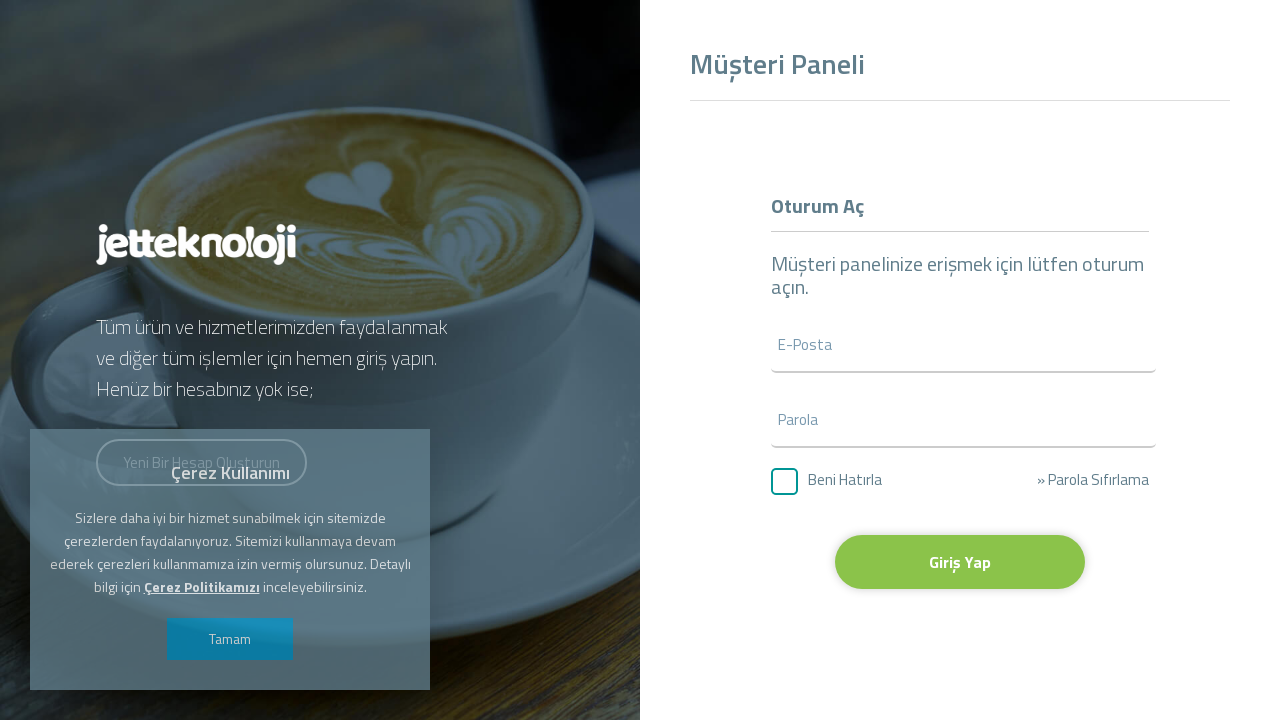

--- FILE ---
content_type: text/html; charset=UTF-8
request_url: https://my.jetteknoloji.com/giris-yap
body_size: 7347
content:
<!DOCTYPE html>
<html lang="tr">
<head>

    <!-- Meta Tags -->
<title>Giriş Yap</title>
<meta name="keywords" content="" />
<meta name="description" content="Tüm ürün ve hizmetlerimizden faydalanmak ve diğer tüm işlemler için hemen giriş yapın." />
<meta http-equiv="Content-Type" content="text/html; charset=utf-8" />
<meta name="viewport" content="width=device-width, initial-scale=1.0, maximum-scale=1.0, user-scalable=no" />
<meta name="robots" content="All" />
<!-- Webmaster Tools Code START -->
<!-- Google tag (gtag.js) -->
<script async src="https://www.googletagmanager.com/gtag/js?id=AW-16449998750"></script>
<script>
  window.dataLayer = window.dataLayer || [];
  function gtag(){dataLayer.push(arguments);}
  gtag('js', new Date());

  gtag('config', 'AW-16449998750');
</script><!-- Webmaster Tools Code END -->
<link rel="canonical" href="https://my.jetteknoloji.com/giris-yap" />
<link rel="icon" type="image/x-icon" href="https://my.jetteknoloji.com/resources/uploads/logo/favicon.png" />
<meta name="theme-color" content="#009595">

<link rel="alternate" hreflang="tr" href="https://my.jetteknoloji.com/giris-yap" />

<!-- Meta Tags -->

<!-- Css -->
<link rel="stylesheet" href="https://my.jetteknoloji.com/resources/assets/style/theme.css?v=3.0.1">
<link rel="stylesheet" href="https://my.jetteknoloji.com/resources/assets/plugins/iziModal/css/iziModal.min.css?v=3.0.1">
<link rel="stylesheet" href="https://my.jetteknoloji.com/resources/assets/plugins/sweetalert2/dist/sweetalert2.min.css">
<style type="text/css">
    .miotab-content{display: none;}
</style><link rel="stylesheet" href="https://my.jetteknoloji.com/templates/website/Modern/css/wisecp.css?v=3.0.1"/>
<link href="https://fonts.googleapis.com/css?family=Raleway:300,400,500,700,800|Titillium+Web:200,300,400,600,700&amp;subset=latin-ext" rel="stylesheet">
<link rel="stylesheet" href="https://my.jetteknoloji.com/templates/website/Modern/css/font-awesome.min.css">
<link rel="stylesheet" href="https://use.fontawesome.com/releases/v5.15.4/css/all.css">
<link rel="stylesheet" href="https://use.fontawesome.com/releases/v5.15.4/css/v4-shims.css">
<link rel="stylesheet" href="https://my.jetteknoloji.com/templates/website/Modern/css/ionicons.min.css"/>
<link rel="stylesheet" href="https://my.jetteknoloji.com/templates/website/Modern/css/animate.css" media="none" onload="if(media!='all')media='all'">
<link rel="stylesheet" href="https://my.jetteknoloji.com/templates/website/Modern/css/aos.css" />
<link rel="stylesheet" href="https://my.jetteknoloji.com/resources/assets/style/theme-default.css?v=3.0.1"  type="text/css">
<!-- Css -->

<!-- Js -->

<script>
    var template_address = "https://my.jetteknoloji.com/templates/website/Modern/";
</script>
<script src="https://my.jetteknoloji.com/templates/website/Modern/js/jquery-1.11.3.min.js"></script>


    <script src="https://my.jetteknoloji.com/resources/assets/plugins/js/jquery.countdown.min.js"></script>
<script type="text/javascript">
    var update_online_link  = "https://my.jetteknoloji.com/hesabim";
    var is_logged = false;
    var warning_modal_title = "Uyarı";
    var success_modal_title = "Başarılı";
            var ckplcy_cookie_popup_html = '<div id="mio-cookie-popup">\n' +
                '  <div class="mio-cookie-popup__c-p-card mio-cookie-popup__card">\n' +
                '    <div class="mio-cookie-popup__content">\n' +
                '      <h3>Çerez Kullanımı</h3>\n' +
                '      <p>Sizlere daha iyi bir hizmet sunabilmek için sitemizde çerezlerden faydalanıyoruz. Sitemizi kullanmaya devam ederek çerezleri kullanmamıza izin vermiş olursunuz. Detaylı bilgi için <a style="color:white;" href="https://my.jetteknoloji.com/cerez-kullanimi-hakkinda.html" target="_blank"><strong>Çerez Politikamızı</strong></a> inceleyebilirsiniz.</p>\n' +
                '      <button class="mio-cookie-popup__c-p-button">Tamam</button>\n' +
                '    </div>\n' +
                '  </div>\n' +
                '</div>';
            setTimeout(function(){
                ckplcyCheckCookie();
            },1000);
        </script>
<script src="https://my.jetteknoloji.com/resources/assets/plugins/iziModal/js/iziModal.min.js?v=3.0.1"></script>
<script src="https://my.jetteknoloji.com/resources/assets/plugins/sweetalert2/dist/promise.min.js"></script>
<script src="https://my.jetteknoloji.com/resources/assets/plugins/sweetalert2/dist/sweetalert2.min.js"></script>
<script src="https://my.jetteknoloji.com/resources/assets/javascript/jquery.form.min.js"></script>
<script src="https://my.jetteknoloji.com/resources/assets/javascript/webmio.js?v=3.0.1"></script>
<!-- Js -->
    <script type="text/javascript">
        var vid = document.getElementById("bgvid");

        $(document).ready(function(){
            if (window.matchMedia('(prefers-reduced-motion)').matches) {
                if(vid !== null){
                    console.log(vid);
                    vid.removeAttr("autoplay");
                    vid.pause();
                }
            }
        });

        function vidFade() {
            vid.classList.add("stopfade");
        }

        $(document).ready(function(){

            $("#Signin_Form input:first").focus();

            $("#Signin_Form").bind("keypress", function(e) {
                if(e.keyCode == 13) $("#Signin_Form .mio-ajax-submit").click();
            });

            $("#Signforget_Form").bind("keypress", function(e){
                if (e.keyCode == 13) $("#Signforget_Form .mio-ajax-submit").click();
            });

        });
    </script>

  <style>
::-webkit-scrollbar-track{-webkit-box-shadow:inset 0 0 6px rgba(0,0,0,0.3);background-color:#F5F5F5}
::-webkit-scrollbar{width:9px;background-color:#F5F5F5}
::-webkit-scrollbar-thumb{background-color:#607D8B}
#uyeolgiris{position:fixed;overflow:auto;margin-bottom:0;width:100%;height:100%;bottom:0px;background-image:url(https://my.jetteknoloji.com/templates/website/Modern/images/signinsignupbg2020.jpg);background-color:rgba(50, 90, 108, 0.55);background-repeat:no-repeat;    background-size: 100%;}
#uyeolgirisbody .footer{display:none}
.uyeol{position:absolute;width:50%;border-radius:0;margin-bottom:0px;right:0;top:0;bottom:0}
.uyeolgirisslogan{float:left;width:50%;text-align:left;margin-top:0;}
.uyeolgirishead{text-align:center;width:100%;margin-top:5%;margin-bottom:0;float:none; -webkit-animation-name: fadeIn;
  animation-name: fadeIn;
  -webkit-animation-duration: 2s;
  animation-duration: 2s;
  -webkit-animation-fill-mode: both;
  animation-fill-mode: both;}
.padding30{padding:10px 30px}
.uyeolgirishead h1{display:none}
.logo{float:none;margin-top:0px;margin-bottom:40px;position:relative}
.uyeolgirisyap .gonderbtn{margin-top:30px}
.logo img{width:200px}
.uyeolgirisslogan h4{width:80%}
.uyeolgirisyap .btn{width:200px;background:transparent;    padding: 12px 0px;}
.clientcopyright{width:100%;text-align:center;font-size:13px;margin-top:15px;margin-bottom:30px;color:#b4b4b4;display:inline-block}
.clientcopyright a{color:#b4b4b4}
.footsosyal{margin-top:15px}
.footsosyal a{color:#a1a1a1}
.footsosyal a:hover{background:#eee}
#girisyapright h4{display:none}
.footsosyal{display:none}
.createnewaccountlink{color:rgba(255,255,255,0.58);font-weight:600;margin-bottom:10px;display:inline-block}
.createnewaccountlink:hover{color:rgba(255,255,255,1.58)}
.country-name{color:#999}
.uyeolgirisslogan-con{width:70%;margin:auto;margin-top:35%;}
.uyeolgirisslogan-con .gonderbtn{color:#fff;border:2px solid #fff;margin-top:35px}
.uyeolgirisslogan-con .gonderbtn:hover{color:#333;background:white}
.signupcon{padding:20px;    background: white;}
.signinsignup-title{display:inline-block;font-size:28px;font-weight:600;margin-top:12px}
::-webkit-input-placeholder{color:#7898ae}
:-moz-placeholder{color:#7898ae}
::-moz-placeholder{color:#7898ae}
:-ms-input-placeholder{color:#7898ae}
#uyeolgiris input{border-radius:5px;padding-left: 7px;}
.signup-stages-block.active{background:#009595;color:white}
.clean-theme-signup-box .yuzde50{width:47%}
.signin-signup-foot-btn{text-align:center;margin-top: 25px;}
.signin-signup-foot-btn button{font-family:'Titillium Web',sans-serif;float:none;width:250px;cursor:pointer;outline:none;-webkit-transition:all 0.3s ease-out;-moz-transition:all 0.3s ease-out;-ms-transition:all 0.3s ease-out;-o-transition:all 0.3s ease-out;transition:all 0.3s ease-out;}
.signin-signup-foot-btn button:hover {background:#77a83f;}
.signup-stages{float:left;margin-bottom:20px;width:100%;text-align:center}
.signup-stages-block{background:#eee;width:85px;height:85px;display:inline-block;border-radius:100%;text-align:center;line-height:85px;margin:0px 7%;font-weight:300;font-size:32px}
.signup-stage-line{width:100%;height:10px;background:#eee;margin-top:50px;float:left;margin-bottom:-55px;border-radius:3px}
#Signin_Form{width:70%;margin:auto;margin-top:105px}
#Signin_Form input{margin-bottom:20px}
#Signforget_Form{width:70%;margin:auto;margin-top:105px}
#Signforget_Form input{margin-bottom:20px}
.clientloginheadinfo { margin-bottom: 20px;    font-size: 20px;}
.captcha-content {margin-top:10px;}
.abcRioButton{border-radius:1px;box-shadow:0 2px 4px 0 rgba(0,0,0,.25);-moz-box-sizing:border-box;box-sizing:border-box;-webkit-transition:background-color .218s,border-color .218s,box-shadow .218s;transition:background-color .218s,border-color .218s,box-shadow .218s;-webkit-user-select:none;-webkit-appearance:none;background-color:#fff;background-image:none;color:#262626;cursor:pointer;outline:none;overflow:hidden;position:relative;text-align:center;vertical-align:middle;white-space:nowrap;width:auto}.abcRioButton:hover{box-shadow:0 0 3px 3px rgba(66,133,244,.3)}.abcRioButtonBlue{border:none;color:#fff}.abcRioButtonBlue,.abcRioButtonBlue:hover{background-color:#4285f4}.abcRioButtonBlue:active{background-color:#3367d6}.abcRioButtonLightBlue{background-color:#fff;color:#757575}.abcRioButtonLightBlue:active{background-color:#eee;color:#6d6d6d}.abcRioButtonIcon{float:left}.abcRioButtonBlue .abcRioButtonIcon{background-color:#fff;border-radius:1px}.abcRioButtonSvg{display:block}.abcRioButtonContents{font-family:Roboto,arial,sans-serif;font-size:14px;font-weight:500;letter-spacing:.21px;margin-left:6px;margin-right:6px;vertical-align:top}.abcRioButtonContentWrapper{height:100%;width:100%}.abcRioButtonBlue .abcRioButtonContentWrapper{border:1px solid transparent}.abcRioButtonErrorWrapper,.abcRioButtonWorkingWrapper{display:none;height:100%;width:100%}.abcRioButtonErrorIcon,.abcRioButtonWorkingIcon{margin-left:auto;margin-right:auto}.abcRioButtonErrorState,.abcRioButtonWorkingState{border:1px solid #d5d5d5;border:1px solid rgba(0,0,0,.17);box-shadow:0 1px 0 rgba(0,0,0,.05);color:#262626}.abcRioButtonErrorState:hover,.abcRioButtonWorkingState:hover{border:1px solid #aaa;border:1px solid rgba(0,0,0,.25);box-shadow:0 1px 0 rgba(0,0,0,.1)}.abcRioButtonErrorState:active,.abcRioButtonWorkingState:active{border:1px solid #aaa;border:1px solid rgba(0,0,0,.25);box-shadow:inset 0 1px 0 #ddd;color:#262626}.abcRioButtonWorkingState,.abcRioButtonWorkingState:hover{background-color:#f5f5f5}.abcRioButtonWorkingState:active{background-color:#e5e5e5}.abcRioButtonErrorState,.abcRioButtonErrorState:hover{background-color:#fff}.abcRioButtonErrorState:active{background-color:#e5e5e5}.abcRioButtonErrorState .abcRioButtonErrorWrapper,.abcRioButtonWorkingState .abcRioButtonWorkingWrapper{display:block}.abcRioButtonErrorState .abcRioButtonContentWrapper,.abcRioButtonErrorState .abcRioButtonWorkingWrapper,.abcRioButtonWorkingState .abcRioButtonContentWrapper{display:none} .-webkit-keyframes abcRioButtonWorkingIconPathSpinKeyframes {0% {-webkit-transform: rotate(0deg)}}

@media only screen and (min-width:320px) and (max-width:1024px){
.uyeolgirishead{width:100%;margin-top:15%}
.uyeolgirishead .logo {    margin-bottom: 25px;}
.uyeolgirisyap{width:100%}
#wrapper{width:90%}
.uyeol{width:100%;position:relative;border-right:none}
.signupcon{position:relative;}
#uyeolgiris{overflow-x:auto;background-size:auto 120%;background-position:center}
.uyeolgirisslogan{text-align:center;width:100%}
.uyeolgirisslogan h4{width:90%;font-size:17px;margin:auto;margin-top:25px}
.uyeolgirisslogan-con{width:90%;margin:auto;margin-top:55px}
.signupcon .padding30 {    padding: 0px;}
.signup-stages-block{width:75px;height:75px;line-height:75px;margin:0px 4%;font-size:28px}
.signup-stage-line {    margin-bottom: -45px;}
.clean-theme-signup-box .yuzde50 {    width: 46%;}
#Signin_Form {      margin-top: 60px;  width: 100%;}
#Signforget_Form{width:100%;margin-top: 60px;}
.captcha-content{width:310px;transform:scale(0.8);margin-left:auto;margin-top:20px;margin-bottom:10px}
.signin-signup-foot-btn{text-align:center;margin-top:20px;margin-bottom:30px}

}

</style>

</head>
<body id="uyeolgirisbody">

<div id="two-factor-verification" style="display: none;">
    <script type="text/javascript">
        $(document).ready(function(){

            $("#TwoFactorForm").bind("keypress", function(e) {
                if (e.keyCode == 13) $("#btn_check").click();
            });

            $("#btn_check").click(function(){
                $("#TwoFactorForm input[name=action]").val("two-factor-check");
                MioAjaxElement(this,{
                    waiting_text: "Bekleyiniz...",
                    form: $("#TwoFactorForm"),
                    result:"signin_submit",
                });
            });

            $("#btn_resend").click(function(){
                $("#TwoFactorForm input[name=action]").val("two-factor-resend");
                MioAjaxElement(this,{
                    waiting_text: "Bekleyiniz...",
                    form: $("#TwoFactorForm"),
                    result:"signin_submit",
                });
            });

        });
    </script>

    <div class="padding20 verificationcontent">
        <h1><i class="fa fa-shield" aria-hidden="true"></i><br>Güvenlik Kontrolü</h1>
        <p>Güvenliğiniz için, lütfen kayıtlı gsm numaranıza gönderilen doğrulama kodunu giriniz.</p>
        <p>Kayıtlı Gsm Numaranız<br><strong id="two_factor_phone">*********0000</strong></p>

        <form action="https://my.jetteknoloji.com/giris-yap" method="post" id="TwoFactorForm">
            <input type="hidden" name="token" value="9a6a1067612e7c59187693035388e222cdeb7f9826af8d2ceb09ab6d3d553ebf">
                <div class="yuzde70">
                    <input type="text" name="code" placeholder="Doğrulama Kodu?">
                </div>
               <div class="yuzde70" style="margin-top: 15px;font-size: 17px;display: inline-block;"><strong><i class="fa fa-clock-o" aria-hidden="true"></i> <span id="countdown1">00:00</span></strong></div>
            <input type="hidden" name="action" value="two-factor-check">
        </form>

        <div class="line"></div> 

            <div align="center" class="yuzde100">
                <div class="yuzde50"><a class="gonderbtn yesilbtn " id="btn_check" href="javascript:void 0;">Devam</a>
                <a class="lbtn" id="btn_resend" href="javascript:void 0;" style="display: none;margin-top: 20px;">Tekrar Gönder</a>
                </div>
            </div>

        <div class="notverification">Hesabınızı doğrulayamıyorsanız, lütfen <a target="_blank" href="https://my.jetteknoloji.com/iletisim">buraya tıklayın.</a></a></div>

    </div>
</div>

<div id="location-verification" style="display: none;">
    <script type="text/javascript">
        $(document).ready(function(){

            $("#Location_Verification_Form").bind("keypress", function(e) {
                if (e.keyCode == 13) $("#btn_continue").click();
            });

            $("#btn_continue").click(function(){
                if($("#Location_Verification_Form #method_selections").css("display") == "block")
                    $("#Location_Verification_Form input[name=apply]").val("selection");
                else
                    $("#Location_Verification_Form input[name=apply]").val("check");

                MioAjaxElement(this,{
                    waiting_text: "Bekleyiniz...",
                    form: $("#Location_Verification_Form"),
                    result:"signin_submit",
                });
            });

            $("#btn_resend2").click(function(){
                $("#Location_Verification_Form input[name=apply]").val("resend");
                MioAjaxElement(this,{
                    waiting_text: "Bekleyiniz...",
                    form: $("#Location_Verification_Form"),
                    result:"signin_submit",
                });
            });

        });
    </script>
    <div class="padding20 verificationcontent">
        <h1><i class="fa fa-lock" aria-hidden="true"></i><br>Güvenlik Kontrolü</h1>
        <p>Görünüşe göre farklı bir cihazdan erişim sağlıyorsunuz.</p>
        <p>Sizi tanıyabilmemiz için lütfen hesabınızı doğrulayın.</p>


        <form action="https://my.jetteknoloji.com/giris-yap" method="post" id="Location_Verification_Form">
            <input type="hidden" name="token" value="9a6a1067612e7c59187693035388e222cdeb7f9826af8d2ceb09ab6d3d553ebf">
            <div id="method_selections" style="display: none; text-align: left;">
                <div class="secureoptions">

                    <input id="method_security_question" class="radio-custom" name="selected_method" value="security_question" type="radio">
                    <label style="margin-right:10px;" for="method_security_question" class="radio-custom-label"><span class="checktext">Güvenlik Sorusu ile Doğrula.</span></label>

                    <div class="clear"></div>

                    <input id="method_phone" class="radio-custom" name="selected_method" value="phone" type="radio">
                    <label style="margin-right:10px;" for="method_phone" class="radio-custom-label"><span class="checktext">SMS ile Doğrula.</span></label>

                </div>
            </div>

            <div id="method_security_question_con" style="display: none;">
                <p><br><strong id="security_question_text">*****?</strong></p>

                <div class="yuzde70">
                    <input type="text" name="security_question_answer" placeholder="Cevabınız?"><br>
                </div>
            </div>


            <div id="method_phone_con" style="display: none;">
                <p><br>Kayıtlı Gsm Numaranız<br><strong id="phone_text">*********0000</strong></p>

                <div class="yuzde70">
                    <input type="text" name="code" placeholder="Doğrulama Kodu?">
                </div>
                <div class="yuzde70" style="margin-top: 15px;font-size: 17px;display: inline-block;"><strong><i class="fa fa-clock-o" aria-hidden="true"></i> <span id="countdown2">00:00</span></strong><br></div>

            </div>

            <div class="line"></div>

            <div align="center" class="yuzde100">
                <div class="yuzde50">
                    <a class="gonderbtn yesilbtn" id="btn_continue" href="javascript:void 0;">Devam</a>
                    <a class="lbtn" id="btn_resend2" href="javascript:void 0;" style="display: none;margin-top: 20px;">Tekrar Gönder</a>
                </div>
            </div>

            <input type="hidden" name="action" value="location-verification">
            <input type="hidden" name="apply" value="selection">
        </form>


        <div class="notverification">Hesabınızı doğrulayamıyorsanız, lütfen <a target="_blank" href="https://my.jetteknoloji.com/iletisim">buraya tıklayın.</a></a></div>
    </div>
</div>

<div id="uyeolgiris">
    <div id="new-signin-signup">


        <div class="uyeolgirisyapx">

            <div class="uyeolgirisslogan">

                <div class="uyeolgirisslogan-con">

                    <div class="logo">
                        <a href="https://my.jetteknoloji.com/anasayfa"><img title="" alt="" src="https://my.jetteknoloji.com/resources/uploads/logo/2021-01-24/60adc073afebcefe8b6cec4.png" width="253" height="auto"></a>
                    </div>

                    <h4>Tüm ürün ve hizmetlerimizden faydalanmak ve diğer tüm işlemler için hemen giriş yapın. Henüz bir hesabınız yok ise;</h4>
                                            <a href="https://my.jetteknoloji.com/hesap-olustur" class="gonderbtn">Yeni Bir Hesap Oluşturun</a>
                    
                </div>
            </div>


            <div class="uyeol">
                <div class="signupcon">
                    <div class="padding30">

                        <h1 class="signinsignup-title">Müşteri Paneli</h1>

                        
                        <div class="line"></div>
                        
                            <!-- Form Start -->
                            <form action="https://my.jetteknoloji.com/giris-yap" method="POST" id="Signin_Form" style="">
                                <input type="hidden" name="token" value="9a6a1067612e7c59187693035388e222cdeb7f9826af8d2ceb09ab6d3d553ebf">
                                <h4><strong>Oturum Aç</strong></h4>
                                <p style="font-size: 20px;">Müşteri panelinize erişmek için lütfen oturum açın.</p>

                                <input name="email" type="text" placeholder="E-Posta" autocomplete="off">

                                <input name="password" type="password" placeholder="Parola" autocomplete="off">

                                <input id="checkbox-4" class="checkbox-custom" name="remember" value="1" type="checkbox" style="width:100px;">
                                <label for="checkbox-4" class="checkbox-custom-label"><span class="checktext">Beni Hatırla</span></label>
                                <a class="sifreunuttulink" href="javascript:void(0);" onclick="forget_password();">» Parola Sıfırlama</a>


                                

                                <div class="signin-signup-foot-btn">
                                    <button type="button"  mio-ajax-options='{"waiting_text":"Bekleyiniz...","result":"signin_submit"}' class="yesilbtn gonderbtn mio-ajax-submit">Giriş Yap</button>
                                    <div class="clear"></div>
                                </div>


                            </form>

                            <!-- Success Div -->
                            <div id="Success_Div" style="display:none">
                                <div style="margin-top:15%;margin-bottom:70px;text-align:center;">
                                    <i style="font-size:80px;color:green;" class="fa fa-check"></i>
                                    <h4 style="color:green;font-weight:bold;font-size: 26px;">Giriş Başarıyla Gerçekleşmiştir.</h4>
                                    <br>
                                    <h5>Bekleyiniz...</h5>
                                </div>
                            </div>
                            <!-- Success Div -->

                            <!-- Form End -->
                        
                                                    <form action="https://my.jetteknoloji.com/sifremi-unuttum" method="POST" id="Signforget_Form" style="display: none";>
                                <input type="hidden" name="token" value="9a6a1067612e7c59187693035388e222cdeb7f9826af8d2ceb09ab6d3d553ebf">
                                <h4><strong>Parola Sıfırlama</strong></h4>

                                <p style="font-size: 20px;">Kendinize bir parola sıfırlama iletisi gönderin.</p>


                                <input name="email" type="text" placeholder="E-Posta">

                                <a class="sifreunuttulink" href="javascript:void(0);" onclick="login();">» Giriş Yap</a>


                                


                                <div class="signin-signup-foot-btn">
                                    <button type="button" mio-ajax-options='{"waiting_text":"Bekleyiniz...","result":"forget_submit"}' class="yesilbtn gonderbtn mio-ajax-submit">Gönder</button>
                                    <div class="clear"></div>
                                    <div class="error" id="Signforget_Form_output" align="center" style="display:none;font-weight:bold;"></div>
                                </div>
                            </form>

                            <!-- Success Div -->
                            <div id="forget_success" style="display:none">
                                <div style="margin-top:15%;margin-bottom:70px;text-align:center;">
                                    <i style="font-size:80px;    margin-bottom: 25px;" class="fa fa-check"></i>
                                    <h4 style="font-weight:bold; font-size: 26px; margin-bottom: 5px;">Hatırlatma Gönderilmiştir.</h4>
                                    <h5>Sistemde kayıtlı iletişim bilgilerinize bildirim yapılmıştır.</h5>
                                </div>
                            </div>
                            <!-- Success Div -->

                            <!-- Form END -->
                        

                        <script type="text/javascript">
                            function forget_password() {
                                                                $("#Signin_Form").fadeOut(100,function () {
                                    $("#Signforget_Form").fadeIn(100);
                                });
                                                            }
                            function login() {
                                                                $("#Signforget_Form").fadeOut(100,function () {
                                    $("#Signin_Form").fadeIn(100);
                                });
                                                            }
                            function signin_submit(result) {
                                                                if(result != ''){
                                    var solve = getJson(result);
                                    if(solve !==false && solve != undefined && typeof(solve) == "object"){
                                        if(solve.status == "error"){
                                            if(solve.js != undefined && solve.js != '') eval(solve.js);
                                            if(solve.for != undefined && solve.for != ''){
                                                $("#Signin_Form "+solve.for).focus();
                                                $("#Signin_Form "+solve.for).attr("style","border-bottom:2px solid red; color:red;");
                                                $("#Signin_Form "+solve.for).change(function(){
                                                    $(this).removeAttr("style");
                                                });
                                            }

                                            if(solve.message != undefined && solve.message != '')
                                                alert_error(solve.message,5000);

                                        }
                                        else if(solve.status === "two-factor"){

                                            if($("#two-factor-verification").css("display") !== "block")
                                                open_modal("two-factor-verification");

                                            $('#two-factor-verification #countdown1').countdown(solve.expire)
                                                .on('update.countdown', function(event){
                                                    var $this = $(this);
                                                    $this.html(event.strftime('%M:%S'));
                                                })
                                                .on('finish.countdown', function(event){
                                                    var $this = $(this);
                                                    $this.html(event.strftime('%M:%S'));
                                                    $("#two-factor-verification #btn_resend").fadeIn(500);
                                                });

                                            $("#two-factor-verification #two_factor_phone").html(solve.phone);
                                            $("#two-factor-verification #btn_resend").fadeOut(500);

                                        }
                                        else if(solve.status === "location-verification"){

                                            if($("#location-verification").css("display") !== "block")
                                                open_modal("location-verification");

                                            var s_method        = solve.selected_method;
                                            var methods         = solve.methods;

                                            $("#method_selections").css("display","none");
                                            $("#method_phone_con").css("display","none");
                                            $("#method_security_question_con").css("display","none");

                                            if(s_method === false){
                                                $("#method_selections").css("display","block");
                                            }else if(s_method === "phone"){

                                                $("#method_phone_con").css("display","block");
                                                $('#location-verification #countdown2').countdown(solve.expire)
                                                    .on('update.countdown', function(event){
                                                        var $this = $(this);
                                                        $this.html(event.strftime('%M:%S'));
                                                    })
                                                    .on('finish.countdown', function(event){
                                                        var $this = $(this);
                                                        $this.html(event.strftime('%M:%S'));
                                                        $("#location-verification #btn_resend2").fadeIn(500);
                                                    });

                                                $("#location-verification #phone_text").html(solve.phone);
                                                $("#location-verification #btn_resend2").fadeOut(500);

                                            }else if(s_method == "security_question"){
                                                $("#method_security_question_con").css("display","block");
                                                $("#location-verification #security_question_text").html(solve.security_question);
                                            }
                                        }
                                        else if(solve.status == "successful"){
                                            window.location.href = solve.redirect;
                                        }
                                    }
                                }
                            }
                            function forget_submit(result) {
                                                                if(result != ''){
                                    var solve = getJson(result);
                                    if(solve !==false && solve != undefined && typeof(solve) == "object"){
                                        if(solve.status == "error"){
                                            if(solve.js != undefined && solve.js != '') eval(solve.js);
                                            if(solve.for != undefined && solve.for != ''){
                                                $("#Signforget_Form "+solve.for).focus();
                                                $("#Signforget_Form "+solve.for).attr("style","border-bottom:2px solid red; color:red;");
                                                $("#Signforget_Form "+solve.for).change(function(){
                                                    $(this).removeAttr("style");
                                                });
                                            }

                                            if(solve.message != undefined && solve.message != '')
                                                alert_error(solve.message,{timer:4000});
                                        }else if(solve.status == "sent"){
                                            $("#Signforget_Form").fadeOut(750,function() {
                                                $("#forget_success").fadeIn(750);
                                            })
                                        }
                                    }
                                }
                            }
                        </script>



                                                    <div class="footsosyal">
                                <a href="https://www.facebook.com/jetteknoloji.com" target="_blank" title="Facebook"><i class="fa fa-facebook" aria-hidden="true"></i></a><a href="https://www.instagram.com/jetteknolojicom/" target="_blank" title="Instagram"><i class="fa fa-instagram" aria-hidden="true"></i></a><a href="http://linkedin.com/company/jetteknolojicom" target="_blank" title="LinkedIn"><i class="fa fa-linkedin" aria-hidden="true"></i></a><a href="https://www.youtube.com/channel/UC5rrgaa1gfBOQz4_UXNRw9Q" target="_blank" title="YouTube"><i class="fa fa-youtube" aria-hidden="true"></i></a>                            </div>
                        
                    </div>


                </div>


            </div>

        </div>


    </div>
    <div class="clear"></div>
</div>


<a href="#0" class="cd-top">Top</a>

<!-- Analytics Code START -->
<!-- Google tag (gtag.js) -->
<script async src="https://www.googletagmanager.com/gtag/js?id=G-862KQXKXLG"></script>
<script>
  window.dataLayer = window.dataLayer || [];
  function gtag(){dataLayer.push(arguments);}
  gtag('js', new Date());

  gtag('config', 'G-862KQXKXLG');
</script>

<!-- Google tag (gtag.js) -->
<script async src="https://www.googletagmanager.com/gtag/js?id=G-ZBR87JHJDF"></script>
<script>
  window.dataLayer = window.dataLayer || [];
  function gtag(){dataLayer.push(arguments);}
  gtag('js', new Date());

  gtag('config', 'G-ZBR87JHJDF');
</script><!-- Analytics Code END -->

<script src="https://my.jetteknoloji.com/templates/website/Modern/js/aos.js"></script>
<script type="text/javascript">
    AOS.init({
        easing: 'ease-out-back',
        duration: 1000
    });
</script>

<script defer src="https://static.cloudflareinsights.com/beacon.min.js/vcd15cbe7772f49c399c6a5babf22c1241717689176015" integrity="sha512-ZpsOmlRQV6y907TI0dKBHq9Md29nnaEIPlkf84rnaERnq6zvWvPUqr2ft8M1aS28oN72PdrCzSjY4U6VaAw1EQ==" data-cf-beacon='{"version":"2024.11.0","token":"095836329bfe4160b3f573147b8364c1","r":1,"server_timing":{"name":{"cfCacheStatus":true,"cfEdge":true,"cfExtPri":true,"cfL4":true,"cfOrigin":true,"cfSpeedBrain":true},"location_startswith":null}}' crossorigin="anonymous"></script>
</body>
</html>

--- FILE ---
content_type: text/css
request_url: https://my.jetteknoloji.com/resources/assets/style/theme.css?v=3.0.1
body_size: 16289
content:
#mio-cookie-popup *, #mio-cookie-popup *:after, #mio-cookie-popup *:before {    box-sizing: inherit !important;}
#mio-cookie-popup{position:fixed !important;bottom:30px !important;left:30px !important;z-index:9999 !important;font-family:'Titillium Web',sans-serif;opacity:.8;-webkit-transition:all 0.3s ease-out;-moz-transition:all 0.3s ease-out;-ms-transition:all 0.3s ease-out;-o-transition:all 0.3s ease-out;transition:all 0.3s ease-out}
#mio-cookie-popup:hover{opacity:1}
#mio-cookie-popup .mio-cookie-popup__card{background:#607D8B !important;box-shadow:0 0 50px rgba(0,0,0,0.2) !important;display:flex !important;flex-wrap:wrap !important;max-width:100% !important;position:relative !important;width:400px !important;line-height:1.5 !important}
#mio-cookie-popup .mio-cookie-popup--closed{-webkit-animation:mio-cookie-popup--close 0.4s ease-in-out forwards !important;animation:mio-cookie-popup--close 0.4s ease-in-out forwards !important}
#mio-cookie-popup .mio-cookie-popup--opened{-webkit-animation:mio-cookie-popup--open 0.4s ease-in-out forwards !important;animation:mio-cookie-popup--open 0.4s ease-in-out forwards !important}
#mio-cookie-popup .mio-cookie-popup__content{padding:30px 15px !important;text-align:center !important}
#mio-cookie-popup .mio-cookie-popup__content--text-bold{font-weight:600 !important}
#mio-cookie-popup h3{font-family:'Titillium Web',sans-serif;color:#fff !important;font-size:18px !important;font-weight:600 !important;margin:0 0 0.5em !important}
#mio-cookie-popup p{font-family:'Titillium Web',sans-serif;font-size:14px !important;color:#fff !important;margin:20px 0 !important}
#mio-cookie-popup a{font-family:'Titillium Web',sans-serif;font-size:14px !important;color:#fff !important;text-decoration:underline !important}
#mio-cookie-popup button{font-family:'Titillium Web',sans-serif;background:#0e99cb !important;border:none !important;color:#fff !important;cursor:pointer !important;font-size:14px !important;height:3em !important;line-height:3em !important;padding:0 3em !important;transition:box-shadow 0.3s ease !important;outline:none !important}
#mio-cookie-popup button:hover{box-shadow:0 4px 5px 0 rgba(0,0,0,0.14),0 1px 10px 0 rgba(0,0,0,0.12),0 2px 4px -1px rgba(0,0,0,0.3) !important}
#mio-cookie-popup .mio-cookie-popup--close:after{color:#fff !important;content:"X" !important;cursor:pointer !important;font-size:14px !important;font-weight:600 !important;position:absolute !important;right:0.8em !important;top:0.5em !important;-webkit-transform:scaleX(1.25) !important;transform:scaleX(1.25) !important;transition:color 0.3s ease !important;-webkit-user-select:none !important;-moz-user-select:none !important;-ms-user-select:none !important;user-select:none !important}
#mio-cookie-popup .mio-cookie-popup--close:hover:after{color:#212121 !important}
@-webkit-keyframes mio-cookie-popup--close{0%{opacity:1;-webkit-transform:scale(1);transform:scale(1)}
    20%{-webkit-transform:scale(0.9,1.1);transform:scale(0.9,1.1)}
    100%{opacity:0;-webkit-transform:scale(0);transform:scale(0)}
}
@keyframes mio-cookie-popup--close{0%{opacity:1;-webkit-transform:scale(1);transform:scale(1)}
    20%{-webkit-transform:scale(0.9,1.1);transform:scale(0.9,1.1)}
    100%{opacity:0;-webkit-transform:scale(0);transform:scale(0)}
}
@-webkit-keyframes mio-cookie-popup--open{0%{opacity:0;-webkit-transform:scale(0);transform:scale(0)}
    80%{-webkit-transform:scale(0.9,1.1);transform:scale(0.9,1.1)}
    100%{opacity:1;-webkit-transform:scale(1);transform:scale(1)}
}
@keyframes mio-cookie-popup__open{0%{opacity:0;-webkit-transform:scale(0);transform:scale(0)}
    80%{-webkit-transform:scale(0.9,1.1);transform:scale(0.9,1.1)}
    100%{opacity:1;-webkit-transform:scale(1);transform:scale(1)}
}
#modernpanel::-webkit-scrollbar-track{-webkit-box-shadow:inset 0 0 6px rgba(0,0,0,0.3);background-color:#F5F5F5}
#modernpanel::-webkit-scrollbar{width:9px;background-color:#F5F5F5}
#modernpanel::-webkit-scrollbar-thumb{background-color:#607D8B}
.mpanelrightcon::-webkit-scrollbar-track{-webkit-box-shadow:inset 0 0 6px rgba(0,0,0,0);background-color:#F5F5F5}
.mpanelrightcon::-webkit-scrollbar{width:6px;background-color:#F5F5F5}
.mpanelrightcon::-webkit-scrollbar-thumb{background-color:#d9d9d9}
.themepreview{width:100%;display:inline-block;text-align:center;background:#607D8B;color:white;padding:10px 0px}
.themepreview h5{font-size:16px;display:inline-block;font-weight:300}
.themepreview .lbtn{float:none;display:inline-block;border:1px solid #fff;margin-left:12px;color:white;font-weight:300;font-size:14px;padding:3px 15px}
.themepreview .lbtn:hover{background:white;color:#607D8B}
.blue-info i{float:left;font-size:70px;margin:0 35px 17px 20px}
.cssload-hourglass{position:relative;height:78px;width:78px;left:35%;left:calc(50% - 42px);left:-o-calc(50% - 42px);left:-ms-calc(50% - 42px);left:-webkit-calc(50% - 42px);left:-moz-calc(50% - 42px);border:3px solid rgba(0,163,155,0.94);border-radius:78px;transform-origin:50% 50%;-o-transform-origin:50% 50%;-ms-transform-origin:50% 50%;-webkit-transform-origin:50% 50%;-moz-transform-origin:50% 50%;animation:cssload-hourglass 0.8s ease-in-out infinite;-o-animation:cssload-hourglass 0.8s ease-in-out infinite;-ms-animation:cssload-hourglass 0.8s ease-in-out infinite;-webkit-animation:cssload-hourglass 0.8s ease-in-out infinite;-moz-animation:cssload-hourglass 0.8s ease-in-out infinite}
.cssload-hourglass:before{content:"";position:absolute;top:8px;left:18px;width:0px;height:0px;border-style:solid;border-width:36px 21px 0 21px;border-color:rgb(0,163,155) transparent transparent transparent}
.cssload-hourglass:after{content:"";position:absolute;top:34px;left:18px;width:0px;height:0px;border-style:solid;border-width:0 21px 36px 21px;border-color:transparent transparent rgb(0,163,155) transparent}
@keyframes cssload-hourglass{0%{transform:rotate(0deg)}
    100%{transform:rotate(180deg)}
}
@-o-keyframes cssload-hourglass{0%{-o-transform:rotate(0deg)}
    100%{-o-transform:rotate(180deg)}
}
@-ms-keyframes cssload-hourglass{0%{-ms-transform:rotate(0deg)}
    100%{-ms-transform:rotate(180deg)}
}
@-webkit-keyframes cssload-hourglass{0%{-webkit-transform:rotate(0deg)}
    100%{-webkit-transform:rotate(180deg)}
}
@-moz-keyframes cssload-hourglass{0%{-moz-transform:rotate(0deg)}
    100%{-moz-transform:rotate(180deg)}
}
.spinner3{width:70px;text-align:center;display:inline-block}
.spinner3>div{width:12px;height:12px;background-color:#777;border-radius:100%;display:inline-block;-webkit-animation:sk-bouncedelay 1.4s infinite ease-in-out both;animation:sk-bouncedelay 1.4s infinite ease-in-out both}
.spinner3 .bounce1{-webkit-animation-delay:-0.32s;animation-delay:-0.32s}
.spinner3 .bounce2{-webkit-animation-delay:-0.16s;animation-delay:-0.16s}
@-webkit-keyframes sk-bouncedelay{0%,80%,100%{-webkit-transform:scale(0)}
    40%{-webkit-transform:scale(1.0)}
}
@keyframes sk-bouncedelay{0%,80%,100%{-webkit-transform:scale(0);transform:scale(0)}
    40%{-webkit-transform:scale(1.0);transform:scale(1.0)}
}
.block-item-desc{max-height:175px;overflow-y:auto;float:left;width:100%}
.tabcontent .block-item .block_module_details-title h4{margin-top:0px}
.hizmetblok:nth-child(n+6):nth-child(-n+8){width:48%}
.hizmetblok:nth-child(n+6):nth-child(-n+9){width:48%}
#modernpanel{background:rgba(205,205,205,0.15)}
.leftbar{float:left;width:20%;background:#2c4a59;position:fixed;overflow-y:auto;z-index:9;height:100%;background-image:url(../../../templates/system/images/leftbarbg.png);background-repeat:no-repeat;background-position:center bottom;background-size:100% 100%}
.leftbar::-webkit-scrollbar-track{-webkit-box-shadow:inset 0 0 6px rgba(0,0,0,0.3);background-color:#F5F5F5}
.leftbar::-webkit-scrollbar{width:6px;background-color:#F5F5F5}
.leftbar::-webkit-scrollbar-thumb{background-color:#607D8B}
.rightcontent{float:right;width:80%;height:100%;padding-bottom:20px}
#modernpanel .mpanelleft{float:left;box-shadow:none;border-radius:none;width:100%;margin-bottom:0px;background:none;margin-top:0px}
#modernpanel .mpanelbtns a{float:left;border-bottom:0px solid #eee;color:rgba(255,255,255,0.7)}
#modernpanel #mpanelbtnsaktif{background:rgba(0,0,0,0.2)}
#modernpanel .mpanelbtns a:hover{background:rgba(0,0,0,0.2)}
.companylogo{text-align:center;margin-top:45px;margin-bottom:30px}
.companylogo img{width:150px;height:auto}
.rightconhead{float:left;width:100%;background:#e5e5e5;height:60px}
#modernpanel #acdashboardactivity{width:49%}
#modernpanel #acdashboardnews{width:49%}
.billreminicon{float:left;width:10%;text-align:center;z-index:9}
#modernpanel .invoiceremind .red-info i {    font-size: 135px;    color: rgb(0 0 0 / 5%);}
#clean-theme-client .invoiceremind .red-info i {    font-size: 135px;    color: rgb(0 0 0 / 5%);}
.billremininfo{float:right;width:100%;z-index:5;position:relative}
#modernpanel .invoiceremind span{margin-bottom:15px;display:inline-block;    color: #607d8b;}
#modernpanel .invoiceremind .red-info{width:97%;background:white;}
#modernpanel .invoiceremind h4{color: #f44336;    margin-bottom: 7px;}
#modernpanel .mpanelinfo #wrapper{width:97%}
.lastentry{display:inline-block;width:100%;text-align:center;margin:25px 0px}
#modernpanel .songiris{float:none}
#modernpanel .mpanelinfo{background:#efefef;color:inherit;line-height:60px;height:60px}
#modernpanel .headbutonlar a{color:inherit;padding:0px 20px;margin:0px;font-size:18px}
#modernpanel .headbutonlar a:hover{background:#dfdfdf}
#modernpanel .wclientnotifi:hover .wnotifitibtn{background:#dfdfdf}
#modernpanel #sepeticon{margin-top:0px;font-size:20px}
#modernpanel #sepeticon span{font-size:12px;width:20px;height:20px;color:#fff;position:absolute;text-align:center;line-height:20px;-webkit-border-radius:100%;-moz-border-radius:100%;border-radius:100%;margin-left:-10px;font-weight:600;font-family:'Titillium Web',sans-serif;margin-top:7px}
#modernpanel .headbutonlar i{margin-right:0px}
.moderncliendblock{display:inline-block;box-shadow:0 0 3px #ccc;border-radius:5px;width:47.5%;text-align:left;margin-bottom:20px;background:#fff;margin-top:20px;min-height:400px;vertical-align:top;margin:10px;overflow:hidden}
#modernpanel .alanadisorgu h1{font-size:30px;margin:15px 0px}
#modernpanel .alanadisorgu input{margin-top:0px}
#modernpanel #checkButton{margin-top:5px}
.moderncliendcontent{display:inline-block;background:white;width:100%}
#modernpanel .muspanelbloks{margin-top:0;width:100%;margin-bottom:25px}
#modernpanel .mpanelblok:first-child:nth-last-child(4),#modernpanel .mpanelblok:first-child:nth-last-child(4) ~ .mpanelblok{width:25%}
#modernpanel .mpanelblok:first-child:nth-last-child(3),#modernpanel .mpanelblok:first-child:nth-last-child(3) ~ .mpanelblok{width:33.31%}
#modernpanel .mpanelblok{float:left;margin:0;width:20%;border-radius:0;box-shadow:none}
.modernclientmenu ul{list-style:none;padding:0px;margin:0px}
.modernclientmenu ul .inner{overflow:hidden;display:none}
.modernclientmenu ul .inner.show{}
.modernclientmenu ul li a.toggle{width:100%;display:block;color:rgba(255,255,255,0.8);padding:17px 0px;transition:background .3s ease;font-weight:400;border-bottom:1px solid rgba(0,0,0,0.15)}
.modernclientmenu ul li ul li a.toggle{font-size:14px;padding:12px 0px}
.modernclientmenu ul li i{width:30px}
.modernclientmenu ul li a span{padding:0px 20px}
.modernclientmenu ul li a.toggle:hover{background:rgba(0,0,0,0.25)}
.modernclientmenu #active{background:rgba(0,0,0,0.25)}
.modernclientmenu ul li ul li span{padding-left:50px}
.modernclientmenu ul li ul li i{width:20px}
.modernclientmenu ul li ul li ul li span{padding-left:70px}
.mclientlastblocks thead{    background: #eee;}
.mclientlastblocks table tr td,th{padding:9px;border-bottom:1px solid #eee}
.mclientlastblocks .productinfo{font-size:14px;    opacity: .7;}
#modernpanel .moderncliendblock .mpaneltitle{float:left;width:103.5%;border-bottom:none;padding:12px;margin-bottom:15px;background:#345a6c;color:white;margin-top:-20px;margin-left:-20px}
#modernpanel .moderncliendblock .mpaneltitle h4 strong{font-weight:500;font-size:17px;color:rgba(255,255,255,0.66)}
#modernpanel .moderncliendblock .incelebtn{font-size:15px}
#modernpanel .moderncliendblock table tr{box-shadow:inset 0px 8px 19px -6px rgba(191,191,191,0.3);-webkit-transition:all 0.3s ease-out;-moz-transition:all 0.3s ease-out;-ms-transition:all 0.3s ease-out;-o-transition:all 0.3s ease-out;transition:all 0.3s ease-out}
#modernpanel .moderncliendblock table tr:hover{box-shadow:inset 0px 8px 19px -6px rgba(191,191,191,0.6);background:rgba(225,225,225,0.36)}
.listingstatus span{font-size:13px;padding:5px;text-align:center;min-width:100px;display:inline-block;border:1px solid;border-radius:5px;font-weight:600;}
.listingstatus .wait{border:1px solid #f44336;color:#f44336;}
.listingstatus .responded{border:1px solid #4CAF50;color:#4CAF50;}
.listingstatus .active{border:1px solid #4CAF50;color:#4CAF50;}
.listingstatus .process{border:1px solid #03a9f4;color:#03a9f4;}
.listingstatus .resolved{border:1px solid #03a9f4;color:#03a9f4}
.listingstatus .autorenew{color: #9C27B0;    margin-bottom: 5px;}
.mclientlastblocks .mpaneltitle h4{display:inline-block}
{float:right;font-size:13px;border:none;background:#eee;margin-top:-5px;opacity:.7}
.mclientlastblocks .mpaneltitle .sbtn{float:right;font-size:13px;margin-top:-2px;opacity:.8;width:auto;padding:5px 10px;background:rgba(0,0,0,0.19);color:rgba(255,255,255,0.66)}
.mclientlastblocks .mpaneltitle .sbtn:hover{background:rgba(0,0,0,0.25);color:rgba(255,255,255,0.95)}
.noentryblock{width:100%;margin:70px 0px;text-align:center;display:inline-block}
.noentryblock i{font-size:82px;margin-bottom:20px}
.noentryblock h2{font-size:20px;font-weight:600}
.noentryblock h4{font-size:17px;font-weight:300}
#modernpanel .mpanelinfo span i{font-style:normal}
.mclientmobbtn{font-size:26px;float:left;margin:0px 20px}
#modernpanel #dashboard_button_close{opacity:0;top:0px;position:absolute;right:-64px;font-size:32px;background:#2c4a59;color:white;padding:5px 20px;padding-left:0px;-webkit-border-bottom-right-radius:10px;-moz-border-radius-bottomright:10px;border-bottom-right-radius:10px}
.mclientmobbtn{display:none}
.modernclient-rightcon{width:100%;display:inline-block;background:white;margin-bottom:25px;padding-bottom:40px}
.modernclient-rightcon .mpaneltitle h4{font-size:22px;display:inline-block;margin-bottom:10px}
.modernclient-rightcon .mpaneltitle .destekolsbtn{font-size:15px;padding:24px 25px;margin-top:-20px;border-radius:0px;background:#81c04e;color:white;margin-right:-35px;margin-bottom:-30px}
.modernclient-rightcon .mpaneltitle .destekolsbtn:hover{background:#6a9d40;border:2px solid #6a9d40}
.wclientblockscon{text-align:center;margin-bottom:25px}
.noclick{background:#eee;color:inherit;opacity:.5}
.noclick:hover{background:#eee;color:inherit}
.wclientnotifi{display:inline-block;}
#modernpanel .wclientnotification{background:white;width:350px;position:absolute;top:60px;z-index:16;font-size:13px;-webkit-box-shadow:0px 0px 55px 1px rgba(54,50,64,0.2);box-shadow:0px 0px 55px 1px rgba(54,50,64,0.2);border-radius:5px;line-height:25px;right:3%;overflow:hidden;-webkit-animation-name:fadeIn;animation-name:fadeIn;-webkit-animation-duration:.5s;animation-duration:.5s;-webkit-animation-fill-mode:both;animation-fill-mode:both}

.wclientnotifi:hover .wclientnotification{display:block}
.wclientnotifi:hover .wnotifitibtn{background:#f3f3f3}
.wnotificontent{overflow-y:auto;overflow-x:hidden;height:300px;display:inline-block;width:100%}
.wnotificontent::-webkit-scrollbar-track{-webkit-box-shadow:inset 0 0 6px rgba(0,0,0,0);background-color:#F5F5F5}
.wnotificontent::-webkit-scrollbar{width:6px;background-color:#F5F5F5}
.wnotificontent::-webkit-scrollbar-thumb{background-color:#dbdbdb}
.wnotifititle{background:#2c4a59;color:white;text-align:center;overflow:hidden;position:relative;background-image:url(../../../templates/system/images/leftbarbg.png);background-repeat:no-repeat;background-position:center;background-size:100% auto}
.wnotifititle i{font-size:150px;color:rgba(0,0,0,0.30);margin:auto;position:absolute;top:0;bottom:0;right:0px;margin-top:-20px}
.wnotifititle h3{font-size:18px;font-weight:600;position:relative;z-index:12}
.wnotifititle h5{font-size:15px;position:relative;z-index:12}
.wnotifilist{float:left;width:100%;line-height:20px;border-bottom:1px solid #eee;padding:8px 0px}
#modernpanel .wnotificontent a{font-size:13px;float:none;margin:0px;padding:0px;opacity:.8}
#modernpanel .wnotificontent a:hover{background:none;opacity:1}
.wnotifilistcon h5{font-size:13px}
.wnotifilisticon{float:left;width:10%}
.wnotifilistcon{float:right;width:90%}
#modernpanel .wnotifilisticon i{font-size:16px}
.wnotifilisticon .fa-check-circle-o{color:#8bc34a}
.wnotifilisticon .fa-exclamation-circle{color:#f44336}
.wnotificontent .read{opacity:0.5}
#modernpanel .allread{text-align:center;margin-top:10px;display:inline-block;width:100%}
#modernpanel .allread a{border:1px solid;padding:5px 12px;font-size:12px;border-radius:5px;float:none;font-weight:600}
#modernpanel .allread a:hover{text-decoration:none;background:#eee;border:1px solid #eee}
.notifi-count{font-size:12px;width:20px;height:20px;background:linear-gradient(#f16257 0%,#c83126 100%);color:#fff;position:absolute;text-align:center;line-height:20px;-webkit-border-radius:100%;-moz-border-radius:100%;border-radius:100%;margin-left:-10px;font-weight:600;font-family:'Titillium Web',sans-serif;margin-top:10px;-webkit-animation:alert 2s linear 0s infinite normal;animation:alert 2s linear 0s infinite normal}
@-webkit-keyframes alert{0%{-webkit-transform:translateX(0);transform:translateX(0)}
    5%{-webkit-transform:translateX(-10px);transform:translateX(-10px)}
    10%{-webkit-transform:translateX(10px);transform:translateX(10px)}
    15%{-webkit-transform:translateX(-10px);transform:translateX(-10px)}
    20%{-webkit-transform:translateX(10px);transform:translateX(10px)}
    25%{-webkit-transform:translateX(-10px);transform:translateX(-10px)}
    30%{-webkit-transform:translateX(10px);transform:translateX(10px)}
    35%{-webkit-transform:translateX(-10px);transform:translateX(-10px)}
    40%{-webkit-transform:translateX(10px);transform:translateX(10px)}
    45%{-webkit-transform:translateX(-10px);transform:translateX(-10px)}
    50%{-webkit-transform:translateX(0);transform:translateX(0)}
}
@keyframes alert{0%{-ms-transform:translateX(0);transform:translateX(0)}
    5%{-ms-transform:translateX(-3px);transform:translateX(-3px)}
    10%{-ms-transform:translateX(3px);transform:translateX(3px)}
    15%{-ms-transform:translateX(-3px);transform:translateX(-3px)}
    20%{-ms-transform:translateX(3px);transform:translateX(3px)}
    25%{-ms-transform:translateX(-3px);transform:translateX(-3px)}
    30%{-ms-transform:translateX(3px);transform:translateX(3px)}
    35%{-ms-transform:translateX(-3px);transform:translateX(-3px)}
    40%{-ms-transform:translateX(3px);transform:translateX(3px)}
    45%{-ms-transform:translateX(-3px);transform:translateX(-3px)}
    50%{-ms-transform:translateX(0);transform:translateX(0)}
}
.socialconnect{display:inline-block;width:100%;position:relative;padding-top:15px;padding-bottom:25px;text-align:center;border-bottom:1px solid #ccc;margin-bottom:10px}
.socialconnect a{padding:10px 0px;display:inline-block;color:white;border-radius:50px;width:49%;background:#eee;border-radius:50px}
.socialconnect .facebookconnect{background:#3b5998}
.socialconnect .facebookconnect:hover{background:#324b81}
.socialconnect .googleconnect{background:#d43225}
.socialconnect .googleconnect:hover{background:#b82b20}
.connector{left:0;bottom:-10px;right:0;position:absolute}
.connector span{background:white;padding:0px 20px}
#modernpanel .mpanelblok:hover .mblokbtn{color:rgba(255,255,255,1.5);background:rgba(0,0,0,0.43)}
.mobmenuclose{position:fixed;top:0;right:0;bottom:0;left:0;background:rgba(0,0,0,0.23);z-index:9;display:none}
#modernpanel .clientcopyright{display:inline-block;width:100%;font-size:14px;text-align:center}
#modernpanel .footsosyal{margin-top:20px}
#modernpanel .footsosyal a{color:#9d9d9d}
#modernpanel .footsosyal a:hover{background:#e1e1e1}
#modernpanel .lastentry{margin:5px 0px}
#modernpanel .mpanelrightcon{padding:20px 30px}
#modernpanel .moderncliendblock .mpanelrightcon{padding:20px;font-size:14px}
#basic_client_rightcon{float:right;width:75%;margin-bottom:35px}
#muspanel .mpanelleft{margin-top:10px}
.mpanelrightcon table th{padding:10px}
#modernpanel .ui-state-active,.ui-widget-content .ui-state-active,.ui-widget-header .ui-state-active,a.ui-button:active,.ui-button:active,.ui-button.ui-state-active:hover{background:#607D8B}
#modernpanel .destekinfo h5{color:inherit}
#modernpanel.destekinfo h4{color:inherit}
#modernpanel .destekdetayright .gonderbtn{font-size:inherit}
#modernpanel .destekinfo{border:none;background:rgba(212,212,212,0.24);box-shadow:0px 0px 10px #e1e1e1}
#modernpanel .ticketstatusbtn .graybtn{opacity:.8}
#modernpanel .ticketstatusbtn .gonderbtn{width:40%;margin:20px}
#modernpanel .msjyazan h4 span{border-radius:3px;padding:2px 8px;float:right;margin-top:-1px}
#modernpanel .msjyazan h5{border-radius:3px;margin-top:-2px;padding:2px 8px}
#muspanel .destekinfo h5{color:inherit}
#muspanel .destekinfo h4{color:inherit}
.ticketstatusbtn{width:80%;margin:auto}
#muspanel .destekdetayright .gonderbtn{font-size:inherit}
.ticketstatusbtn .mavibtn:hover{background:#4f84b5}
#modernpanel .destekdetayright .gonderbtn:hover{background:#6d993b}
#modernpanel .hizmetblok{margin:7px}
#modernpanel .yuzde50inpt{vertical-align:top}
#modernpanel #updownbtn{-webkit-filter:grayscale(0%);filter:grayscale(0%);}
#muspanel #updownbtn{-webkit-filter:grayscale(0%);filter:grayscale(0%)}
#modernpanel .ModifyDns{margin:45px 15px;padding-top:20px;border:none;position:relative;box-shadow:0px 0px 20px #ededed}
#modernpanel .select2-container--default .select2-selection--single .select2-selection__arrow{height:60px}
#modernpanel .select2-container .select2-selection--single{height:auto;padding:6px 0px}
#modernpanel #products_wrapper table.dataTable tbody tr{-webkit-transition:all 0.3s ease-out;-moz-transition:all 0.3s ease-out;-ms-transition:all 0.3s ease-out;-o-transition:all 0.3s ease-out;transition:all 0.3s ease-out;-webkit-box-shadow:inset 0px 8px 19px -6px rgba(191,191,191,0.3);-moz-box-shadow:inset 0px 8px 19px -6px rgba(191,191,191,0.3);box-shadow:inset 0px 8px 19px -6px rgba(191,191,191,0.3)}
#modernpanel #products_wrapper table.dataTable tbody tr:hover{background:rgba(223,223,223,0.37)}
#modernpanel .sayfayolu{margin-top:6px}
#modernpanel .domainlookuplist{width:80%}
#modernpanel .domainozellikler{display:none}
#modernpanel .sss{display:none}
#modernpanel .sepet{margin-top:30px}
.modernclient-rightcon #wrapper{width:95%}
#modernpanel .amount_spot_view i{font-size:17px;font-weight:300}
#modernpanel .amount_spot_view i{margin-top:-7px}
#modernpanel .currposright{margin-right:-10px}
#modernpanel .currposleft{margin-left:-12px}
#modernpanel .wclientdomainpage{margin-top:30px}
.nonotification{text-align:center;padding:35px 0px}
.nonotification h3{font-weight:bold;font-size:20px;margin-bottom:20px}
.nonotification h5{font-size:16px}
.nonotification i{font-size:60px;margin-bottom:25px}
.leftbar .wclientwelcome{display:none}
#notifications_count{font-family:'Titillium Web',sans-serif;font-weight:700}
#modernpanel .sayfabaslik{float:none;color:inherit;margin-top:20px;position:relative;text-shadow:none;display:inline-block;text-align:right;padding:0px;width:100%;background:none;padding-bottom:20px;margin-bottom:25px;border-bottom:1px solid #eee}
#modernpanel .sayfabaslik h1{float:left}
#modernpanel .sayfabaslik a{color:inherit;font-weight:normal;font-size:15px;margin-top:7px;display:inline-block}
#modernpanel .sayfabaslik a:hover{color:inherit}
#modernpanel .paypasbutonlar{display:none}
#modernpanel .pakettitle h1{display:none}
#modernpanel .headerwhite{display:none}
#modernpanel .ilanasamalar{margin-bottom:0px}
#modernpanel .scriptlisttitle{display:none}
#modernpanel .urunozellikleri{display:none}
#modernpanel .anascripler{width:73%}
#modernpanel .scriptrightside{margin-top:25px}
#modernpanel .scriptdetayinfo{margin-top:25px}
.paymentlogos{display:inline-block;margin-top:25px;width:100%;text-align:center}
.paymentlogos span{color:#adabab}
.plogos1{width:290px}
.plogos2{width:100px;display:inline-block;margin-bottom:15px;margin-left:20px}
#modernpanel .iziModal .iziModal-header.iziModal-noSubtitle{padding:9px 15px 12px}
#uyeolgirisbody .iziModal .iziModal-header.iziModal-noSubtitle{padding:9px 15px 12px}
#modernpanel .sepetsipinfo tr td{padding:12px 0}
#modernpanel .sepetsipinfo h5{font-size:20px}
#modernpanel #total-amount-payable{font-size:28px}
.orderperiodblock-con{display:inline-block;text-align:center;width:100%;margin-top:25px}
.orderperiodblock{display:inline-block;text-align:center;transform:scale(0.90);border:2px solid rgb(239,239,239);border-radius:7px;width:22%;cursor:pointer;padding:45px 0px;background:rgb(239,239,239);background:-moz-linear-gradient(top,rgba(239,239,239,1) 0%,rgba(255,255,255,1) 100%);background:-webkit-linear-gradient(top,rgba(239,239,239,1) 0%,rgba(255,255,255,1) 100%);background:linear-gradient(to bottom,rgba(239,239,239,1) 0%,rgba(255,255,255,1) 100%);filter:progid:DXImageTransform.Microsoft.gradient( startColorstr='#efefef',endColorstr='#ffffff',GradientType=0 );-webkit-transition:all 0.3s ease-out;-moz-transition:all 0.3s ease-out;-ms-transition:all 0.3s ease-out;-o-transition:all 0.3s ease-out;transition:all 0.3s ease-out}
.orderperiodblock h2{font-weight:700}
.orderperiodblock:hover{transform:scale(1.00)}
.periodselectbox{display:none;position:absolute;border:2px solid rgb(239,239,239);width:35px;height:35px;border-radius:100%;bottom:-20px;background:white;left:0;bottom:-20px;right:0;margin:auto}
.periodselectbox i{color:white;font-size:24px;line-height:35px}
.orderperiodblock.active{border:2px solid #4CAF50;transform:scale(1.00)}
.active .periodselectbox{border:2px solid #4CAF50;background:#4CAF50;display:block}
.ribbonperiod{position:absolute;left:-5px;top:-5px;z-index:1;overflow:hidden;width:75px;height:75px;text-align:right}
.ribbonperiod span{font-size:11px;font-weight:bold;color:#FFF;text-transform:uppercase;text-align:center;line-height:20px;transform:rotate(-45deg);-webkit-transform:rotate(-45deg);width:100px;display:block;box-shadow:0 3px 10px -5px rgba(0,0,0,1);position:absolute;top:19px;left:-21px}
.ribbonperiod span::before{content:"";position:absolute;left:0px;top:100%;z-index:-1;border-right:3px solid transparent;border-bottom:3px solid transparent}
.ribbonperiod span::after{content:"";position:absolute;right:0px;top:100%;z-index:-1;border-left:3px solid transparent;border-bottom:3px solid transparent}
.page404{width:100%;height:50px;display:inline-block;margin-bottom:25px;text-align:center;margin-top:50px}
.orderperiodblock h3{font-size:24px}
#muspanel .mpanelrightcon{padding:20px;word-wrap:break-word;background:white;margin-bottom:25px;border-radius:7px;box-shadow:0 0 3px #ccc;margin-top:10px;min-height:390px}
#muspanel .wclientblockscon .mpanelrightcon{margin-bottom:0px;border-radius:0px;box-shadow:none;margin-top:0px;background:none}
#muspanel #bigcontent .mpanelrightcon{margin-bottom:0px;border-radius:0px;box-shadow:none;margin-top:0px;background:none}
#muspanel .moderncliendblock{width:48%;margin:5px;margin-top:10px}
#muspanel .datatbspan{float:left;margin-right:0px}
#modernpanel .dataTables_wrapper .dataTables_filter{width:auto}
#fullwidth .menu{height:68px}
#modernpanel .cpanelebmail h5{font-weight:normal}
#muspanel .cpanelebmail h5{font-weight:normal}
#modernpanel .dataTables_wrapper table tr{box-shadow:inset 0px 8px 19px -6px rgba(191,191,191,0.3);-webkit-transition:all .3s ease-out;-moz-transition:all .3s ease-out;-ms-transition:all .3s ease-out;-o-transition:all .3s ease-out;transition:all .3s ease-out}
#modernpanel .dataTables_wrapper table tr:hover{background:rgba(223,223,223,0.37)}
.block_module_details{width:80%;margin:25px auto;text-align:center}
#block_module_details_con{width:100%;border-right:none;border-bottom:none}
.block_module_details-title h4{font-size:15px;font-weight:700;padding:12px;color:#009595;background:#efefef;background:-moz-linear-gradient(top,#efefef 0%,#fff 100%);background:-webkit-linear-gradient(top,#efefef 0%,#fff 100%);background:linear-gradient(to bottom,#efefef 0%,#fff 100%);filter:progid:DXImageTransform.Microsoft.gradient(startColorstr='#efefef',endColorstr='#ffffff',GradientType=0)}
#block_module_details_con .gonderbtn{width:220px;float:right}
#block_modulewidth50{width:48%}
.load-wrapp{width:150px;margin:55px auto;text-align:center}
.square{width:12px;height:12px;border-radius:4px;background-color:#607D8B}
.spinner{position:relative;width:45px;height:45px;margin:0 auto}
.l-1{animation-delay:.48s}
.l-2{animation-delay:.6s}
.l-3{animation-delay:.72s}
.l-4{animation-delay:.84s}
.l-5{animation-delay:.96s}
.l-6{animation-delay:1.08s}
.l-7{animation-delay:1.2s}
.l-8{animation-delay:1.32s}
.l-9{animation-delay:1.44s}
.l-10{animation-delay:1.56s}
.load-7 .square{animation:loadingG 1.5s cubic-bezier(.17,.37,.43,.67) infinite}
.load-7{display:inline-block;margin-left:-70px}
@keyframes loadingA{0{height:15px}
50%{height:35px}
100%{height:15px}
}
@keyframes loadingB{0{width:15px}
50%{width:35px}
100%{width:15px}
}
@keyframes loadingC{0{transform:translate(0,0)}
50%{transform:translate(0,15px)}
100%{transform:translate(0,0)}
}
@keyframes loadingD{0{transform:rotate(0deg)}
50%{transform:rotate(180deg)}
100%{transform:rotate(360deg)}
}
@keyframes loadingE{0{transform:rotate(0deg)}
100%{transform:rotate(360deg)}
}
@keyframes loadingF{0%{opacity:0}
    100%{opacity:1}
}
@keyframes loadingG{0%{transform:translate(0,0) rotate(0deg)}
    50%{transform:translate(70px,0) rotate(360deg)}
    100%{transform:translate(0,0) rotate(0deg)}
}
@keyframes loadingH{0%{width:15px}
    50%{width:35px;padding:4px}
    100%{width:15px}
}
@keyframes loadingI{100%{transform:rotate(360deg)}
}
@keyframes bounce{0%,100%{transform:scale(0.0)}
    50%{transform:scale(1.0)}
}
@keyframes loadingJ{0%,100%{transform:translate(0,0)}
    50%{transform:translate(80px,0);background-color:#f5634a;width:25px}
}
.smsucretleri thead{background:#ebebeb}
#modernpanel #StepForm2 .alanadisorgu input{margin:5px 0px;padding:15px 20px;font-size:16px}
#ticketCustomFields{width:100%;margin:auto}
.ticketCustomFields-con{padding:25px;display:inline-block;box-shadow:0px 0px 20px #ededed;border-radius:7px;margin:30px 0px}
#ticketCustomFields .blue-info{border:none;font-size:16px;margin-bottom:10px}
#modernpanel .destektalebiolustur .yesilbtn{width:30%}
#result_dns{display:inline-block;padding-top:10px;margin-top:20px;width:100%;font-size:17px}
#result_dns span{display:block;font-weight:bold}
#result_dns i{font-size:70px;margin-bottom:15px}
input.sitemio-checkbox{width:0;height:0;opacity:0;display:none}
label.sitemio-checkbox-label{width:38px;height:23px;display:block;background-color:#e9e9e9;border-radius:12px;border:1px solid #dadada;position:relative;z-index:1;transition:background-color 400ms;cursor:pointer;float:left;margin-right:10px}
label.sitemio-checkbox-label::after{content:"";width:22px;height:22px;display:block;box-shadow:0 1px 3px rgba(0,0,0,0.4);background-color:#fff;border-radius:19px;position:relative;z-index:9;left:0;transition:left 400ms}
input.sitemio-checkbox:checked+label.sitemio-checkbox-label{background-color:#007a7a;transition:background-color 400ms}
input.sitemio-checkbox:checked+label.sitemio-checkbox-label::after{left:18px;transition:left 400ms}
#modernpanel .destekdetaymsj{border:none;margin-bottom:15px;box-shadow:0px 0px 20px #ededed;border-radius:7px}
#modernpanel .destekdetaymsjcon{padding:20px}
#modernpanel .new-reply{box-shadow:0px 0px 20px #cecece}
#modernpanel .new-reply{-webkit-animation:blink-1 1.5s 1.5 both;animation:blink-1 1.5s 1.5 both}
#modernpanel .destekinfocon .listingstatus span{font-size:12px;padding:2px}
@-webkit-keyframes blink-1{0%,50%,100%{opacity:1}
    25%,75%{opacity:0}
}
@keyframes blink-1{0%,50%,100%{opacity:1}
    25%,75%{opacity:0}
}
.autosave{position:relative;width:100%}
#auto_saved{position:absolute;top:-40px;font-size:14px;color:rgb(163,163,163);background:white;padding-right:10px;padding-top:5px;right:0;padding-bottom:5px}
.lds-ring{margin:auto;text-align:center;position:relative;margin:auto;width:80px;text-align:center;height:150px;margin-top:50px}
.lds-ring div{box-sizing:border-box;display:block;position:absolute;width:80px;height:80px;margin:6px;border:6px solid #ccc;border-radius:50%;animation:lds-ring 1.2s cubic-bezier(0.5,0,0.5,1) infinite;border-color:#ccc transparent transparent transparent}
.lds-ring div:nth-child(1){animation-delay:-0.45s}
.lds-ring div:nth-child(2){animation-delay:-0.3s}
.lds-ring div:nth-child(3){animation-delay:-0.15s}
@keyframes lds-ring{0%{transform:rotate(0deg)}
    100%{transform:rotate(360deg)}
}
.destekinfocon .listingstatus span{font-size:13px;padding:2px}
#modernpanel .ticketdetail{float:none;width:80%;margin:auto}
#modernpanel .ticketinfos{float:none;width:80%;margin:auto}
#modernpanel .destekdetayleft{float:none;width:80%;margin:auto;margin-top:10px}
#modernpanel .msjyazan{border-bottom:1px solid #eee}
.progresspayment .lds-ring{width:80px;height:70px;margin-top:0px}
#modernpanel .ModifyDns span{position:absolute;    font-size: 17px;top:-18px;left:0;right:0;margin-left:auto;margin-right:auto;background:#607D8B;color:white;padding:10px 20px;border-radius:5px}
#modernpanel .formcon{border-bottom:1px solid #ededed}
.block-item .block_module_details-title{padding-top:0px}
#modernpanel .hesapbilgisi{padding:7px 0px;border-bottom:1px solid #eee}
#muspanel .hesapbilgisi{padding:7px 0px;border-bottom:1px solid #eee}
#modernpanel .hesapbilgisi .yuzde25{line-height:normal}
#modernpanel .hesapbilgisi .yuzde75{line-height:normal}
#muspanel .hesapbilgisi{padding:10px 0px;border-bottom:1px solid #eee}
#muspanel .hesapbilgisi .yuzde25{line-height:normal}
#muspanel .hesapbilgisi .yuzde75{line-height:normal}
#ozet .red-info{margin-bottom:20px}
.style-selector{width:290px;border-radius:5px;font-weight:300;height:auto;text-align:center;position:fixed;background:#345a6c;color:rgba(255,255,255,0.85);right:-5px;top:150px;padding-bottom:35px;z-index:499}
.style-selector h1{display:inline-block;font-size:20px;border-radius:5px;background:rgba(0,0,0,0.2);line-height:60px;margin-bottom:20px;font-weight:500;width:100%;color:rgba(255,255,255,0.6);text-align:center}
.style-selector select{display:inline-block;border-radius:5px;width:200px;cursor:pointer;padding-left:5px;font-weight:300;border:1px solid;background:transparent;color:rgba(255,255,255,0.6)}
.style-selector option{background:#345a6c}
.style-selector span{display:block;margin-bottom:5px}
.style-selector label{margin-bottom:15px;display:inline-block}
.style-selector select:focus{border:1px solid}
.style-selector .gonderbtn{border-radius:5px;border:none;color:rgba(255,255,255,0.6);margin-left:-10px;background:rgba(0,0,0,0.20)}
.style-selector .gonderbtn:hover{background:rgba(0,0,0,0.34)}
.style-selector .arrowbtn{position:absolute;left:-40px;background:#345a6c;color:rgba(255,255,255,0.6);top:140px;z-index:490;padding:10px 15px;border-radius:5px;transform:rotate(90deg)}
.arrowbtn i{-webkit-animation:mover .8s infinite alternate;animation:mover .8s infinite alternate}
.arrowbtn i{-webkit-animation:mover .8s infinite alternate;animation:mover .8s infinite alternate}
@-webkit-keyframes mover{0%{transform:translateY(0)}
    100%{transform:translateY(-2px)}
}
@keyframes mover{0%{transform:translateY(0)}
    100%{transform:translateY(-2px)}
}
#sselectorclose{margin-top:-60px}
.mpaneltitle h4{display:inline-block}
.wclientblockscon{width:100%;display:inline-block}
.wclientblockscon .product-group-item{width:25%;background: white;display:inline-block;padding:20px;vertical-align:top;border:1px solid #eee;border-radius:5px;min-height:165px;margin:15px;-webkit-transition:all 0.3s ease-out;-moz-transition:all 0.3s ease-out;-ms-transition:all 0.3s ease-out;-o-transition:all 0.3s ease-out;transition:all 0.3s ease-out}
.wclientblockscon .product-group-item:hover{box-shadow:0px 0px 13px #e3e3e3}
.wclientblockscon .product-group-item i{font-size:50px;display:block;margin-bottom:15px}
.wclientblockscon .product-group-item span{font-weight:600;font-size:18px}
#selectorOnlyPanel strong{display:block;margin-bottom:10px}
#selectorOnlyPanel .sitemio-checkbox-label{float:none;margin:0px;border:none}
#selectorOnlyPanel input.sitemio-checkbox:checked+label.sitemio-checkbox-label{background-color:#4CAF50}
#clientAreaIndex-wrapper{margin-top:50px}
.orderuserlogin{width:75%;margin:auto}
.orderuserlogin .radio-custom-label{text-align:center;border:1px solid #eee;font-weight:300;border-radius:7px;margin:20px 0px;padding:20px 0px;width:49%;font-size:18px;-webkit-transition:all 0.3s ease-out;-moz-transition:all 0.3s ease-out;-ms-transition:all 0.3s ease-out;-o-transition:all 0.3s ease-out;transition:all 0.3s ease-out}
.sepetlistcon .orderuserlogin .radio-custom-label{margin-right:0}
.orderuserlogin h2{font-size:22px;text-align:center;margin-bottom:25px;font-weight:300}
.orderuserlogin .yesilbtn{float:none;width:70%;text-align:center;display:inline-block;margin-top:25px}
.orderuserlogin table tr td{padding:5px 0px}
.orderuserlogin .radio-custom-label:hover{background:#eee}
.orderuserlogin .radio-custom:checked+.radio-custom-label{background:#eee}
.orderuserlogin table{width:100%}
.mobilefootbtns{display:none}
.orderuserlogin table .radio-custom-label{width:auto;background:none;border:none;padding:0px;font-size:15px;font-weight:normal}
.orderuserlogin table .radio-custom-label:hover{background:none}
.orderuserlogin table .radio-custom:checked+.radio-custom-label{background:none}
.siparisbilgileri .orderuserlogin table{width:100%}
.userverification{float:left;width:100%;margin-bottom:60px;    margin-top: 35px;}
.siparisbilgileri{display:inline-block;width:100%}
#clientAreaMenus-2{padding:0px;margin:0px}
#clientAreaMenus-2 li{list-style-type:none}
#clientAreaMenus-2 li a{padding:7px 0;font-size:15px}
#clientAreaMenus-2 .inner{overflow:hidden;display:none}
#clientAreaMenus-2 #active{background:rgba(0,0,0,0.05)}
#selectCurrency{display:none;background-size:100% auto;box-shadow:none;background-position:center;background-color:transparent;color:white;text-align:center}
#selectLang{display:none;background-size:100% auto;box-shadow:none;background-position:center;background-color:transparent;color:white;text-align:center}
#selectLang .langandcur a{border:1px solid transparent;width: 47%;}
#selectCurrency .langandcur a{border:1px solid transparent;width: 45%;}
#selectLang .langandcur a:hover{border:1px solid #fff}
#selectCurrency .langandcur a:hover{border:1px solid #fff}
.sosyalbtns .langflagicon{margin-left:15px;border:none;line-height:47px}
.sosyalbtns .langflagicon:hover{border:none}
.sosyalbtns .scurrencyicon{border:none;font-family:'Titillium Web',sans-serif;font-weight:600;font-size:16px;padding:0px 5px}
.sosyalbtns .scurrencyicon:hover{border:none}
.langflagicon img{height:18px;opacity:.75;border-radius:2px}
.langflagicon img:hover{opacity:1}
#fullwidth .headbutonlar .langflagicon{padding:10px}
#fullwidth .headbutonlar .langflagicon:hover{background:none}
#fullwidth .headbutonlar .scurrencyicon{font-size:16px;font-family:'Titillium Web',sans-serif;font-weight:600;padding:5px 8px;margin-right:15px}
#fullwidth .headbutonlar .scurrencyicon:hover{background:none;color:#345a6c}
#verification{margin-top:30px}
.userverification .yuzde50{vertical-align:middle}
.userverification .hesapbilgisi .yuzde50 span{font-size:14px}
.userverification .hesapbilgisi .hesapbilgititle{font-weight:400}
.userverification-headinfo{text-align:center;margin-bottom:45px}
.userverification-headinfo i{font-size:72px;float:none;color:#F44336;margin-right:30px;margin-left:20px;margin-top:5px}
.affiliate-getstarted{width:70%;margin:auto;    padding-bottom: 30px;}
.affiliate-getstarted .green-info i{line-height:0}
.affiliate-getstarted .green-info{margin-top:15px}
.affiliate-getstarted .green-info strong{font-size:18px}
.affiliate-getstarted ul li{font-size:16px;padding:5px 0px}
.affiliate-getstarted .yesilbtn{width:70%;margin-top:25px}
.commission-rates{font-size:16px;text-align:center}
.commission-rates-block{vertical-align:top;display:inline-block;width:100%;border:1px solid #eee;border-radius:5px;margin:15px 0px;background:#f6f6f6}
.commission-rates-block .padding20{padding-bottom:10px}
#commission-rates-select{width:50%;margin:auto;overflow:hidden;border-radius:8px}
.commission-rates-block h4{margin:20px 0px;font-size:18px}
.commission-rates-block h5{margin-bottom:15px}
.dashboardboxs{margin-top:20px;float:left;width:100%;text-align:center}
.dashboardbox{display:inline-block;color:rgba(255,255,255,0.90);vertical-align:top;position:relative;background-color:#FFF;margin:6px;height:150px;width:23.7%;box-shadow:0px 0px 10px #e1e1e1;text-align:center;-webkit-border-radius:5px;-moz-border-radius:5px;border-radius:5px}
.dashboardbox .padding10{padding:20px 30px}
.dashboardbox h2{font-size:30px;font-weight:700;position:relative;z-index:6;float:left;width:100%;text-align:left}
.ablokbottom{position:absolute;bottom:0;left:0;width:100%;background:rgba(0,0,0,0.15);text-align:left;z-index:5;font-size:14px;line-height:30px;border-radius:5px}
.ablokbottom span{padding:0 8px;display:block}
.ablokbottom span strong{float:right}
.dashboardbox h4{font-size:18px;position:relative;font-weight:300;z-index:5;float:left;text-align:left}
.dashboardbox i{z-index:5;font-size:85px;color:rgba(0,0,0,0.11);display:inline-block;position:absolute;right:15px;top:17px}
#yesilblok{background:#8bc34a}
.dashboardbox-info{margin-left:7px;font-weight:400}
.dashboardbox-info i{font-size:20px;position:relative;top:-5px;right:auto;left:auto;color:rgba(0,0,0,0.15)}
.withdrawal-request{position:absolute;right:10px;margin-left:auto;margin-right:auto;width:50%;background:#79a940;top:-10px;border-radius:4px;padding:5px 0px;font-size:13px;font-weight:600;color:white}
.withdrawal-request:hover{background:#709b3e;color:white;box-shadow:0px 0px 8px #709b3e}
#affiliate-paym-info{background:#f3f3f3;padding:7px 20px;border-radius:5px;margin-left:10px;display:inline-block}
#affiliate-paym-info:hover{background:#ebebeb;box-shadow:0px 0px 10px #e1e1e1}
#affiliate-paym-info i{font-size:16px}
.refererurl{display:inline-block;text-align:center;width:100%;margin-top:40px}
.refererurl h4{font-weight:600;font-size:22px;margin-bottom:10px}
.refererurl h5{font-weight:300}
.refererurl h2{border:2px dotted #d5d5d5;display:inline-block;padding:12px 45px;margin-top:20px;background:#f8f8f8;border-radius:15px;font-size:22px;-webkit-user-select:all;user-select:all}
.affilia-tablelist{margin-top:45px}
.affilia-tablelist .dashboardbox-info i{font-size:16px;position:relative;top:auto;color:#c6c6c6}
.affilia-tablelist .dashboardbox-info{margin-left:0px}
.affilia-tablelist ul.tab li{font-weight:600}
#turuncublok{background:#FF9800}
#maviblok{background:#03a9f4}
#redblok{background:#db336c}
.pulsate-fwd{-webkit-animation:pulsate-fwd .5s ease-in-out 2 both;animation:pulsate-fwd .5s ease-in-out 2 both}
@-webkit-keyframes pulsate-fwd{0%{-webkit-transform:scale(1);transform:scale(1)}
    50%{-webkit-transform:scale(1.1);transform:scale(1.1)}
    100%{-webkit-transform:scale(1);transform:scale(1)}
}
@keyframes pulsate-fwd{0%{-webkit-transform:scale(1);transform:scale(1)}
    50%{-webkit-transform:scale(1.1);transform:scale(1.1)}
    100%{-webkit-transform:scale(1);transform:scale(1)}
}
#modernpanel .langflagicon img{height:16px;margin-top:22px;display:inline-block}
#modernpanel .headbutonlar .scurrencyicon{font-size:16px;font-family:'Titillium Web',sans-serif}
.resellerdiscounts tr td{padding:10px;border-right:1px solid #d1d1d1;border-bottom:1px solid #d1d1d1}
.resellerdiscounts tr td:nth-child(5){border-right:none}
#reseller-getstarted #commission-rates-select{margin-bottom:15px}
.commission-rates-block table tr th{background:#e5e5e5;border-radius:5px}
.reseller-client-con .dashboardboxs{margin-bottom:20px}
.reseller-client-con .tabcontent{padding:0px}
.affiliate .tabcontent{padding:0px}
#api_access .refererurl h2{margin-top:0px;font-size:17px}
#api_access .refererurl h4{font-size:18px}
#api_access .refererurl{margin-bottom:25px;margin-top:0px}
#api_access .green-info{margin-bottom:20px;font-size:14px}
#transfer-service table thead{background:rgb(255,255,255);background:-moz-linear-gradient(180deg,rgba(255,255,255,1) 0%,rgba(245,245,245,1) 100%);background:-webkit-linear-gradient(180deg,rgba(255,255,255,1) 0%,rgba(245,245,245,1) 100%);background:linear-gradient(180deg,rgba(255,255,255,1) 0%,rgba(245,245,245,1) 100%);filter:progid:DXImageTransform.Microsoft.gradient(startColorstr="#ffffff",endColorstr="#f5f5f5",GradientType=1)}
.orderidno{float:right;text-align:right;padding:10px 15px 0px 0px}
.orderidno span{display:block;font-size:14px}
.orderidno strong{font-size:24px;font-weight:500;margin:0px;line-height:25px}
.securemsj{float:right;margin-top:-20px;margin-right:3px;font-size:17px;color:#4CAF50}
.destekdetaymsjcon{;position:relative;overflow:hidden}
.securemsj{float:right;font-size:200px;color:rgba(0,0,0,0.04);position:absolute;right:-20px;bottom:-30px;line-height:0px;}

/* clean theme */
#clean-theme input{border-radius:5px}
.clean-theme-header{float:left;width:100%;border-bottom:2px solid #eee;margin-bottom:25px;}
.clean-theme-header-right{float:right}
.clean-theme-header-logo{float:left;width:150px;padding:8px 0px}
.clean-theme-header-logo img{max-height: 55px;    width: auto;}
.clean-theme-header-ac-btn{float:right;font-size:16px;padding:8px}
.clean-theme-header-right-btns{position:relative;float:right;font-size:0px;margin-left:15px}
.clean-theme-header-right-btns ul li{float:left;position:relative;list-style-type:none}
.clean-theme-header-right-btns ul li ul li{width:100%}
.clean-theme-header-right-btns ul li a{font-size:14px;display:inline-block;padding:7px 0px}
.clean-theme-header-right-btns ul li ul li a{width:100%}
.clean-theme-header-right-btns ul li ul li a span{padding:0px 17px}
.clean-theme-header-right-btns ul{display:inline-block;padding:0;margin:0}
.clean-theme-header-right-btns ul li ul{display:none}
.clean-theme-header-right-btns ul li .clean-theme-header-ac-btn{background:none;padding:0px 30px;text-align:center;font-size:22px;line-height:77px}
.clean-theme-header-right-btns ul li:hover .clean-theme-header-ac-btn{background:#f3f3f3}
.clean-theme-header-right-btns li:hover>ul{display:block;-webkit-animation-name:fadeIn;animation-name:fadeIn;-webkit-animation-duration:.5s;animation-duration:.5s;-webkit-animation-fill-mode:both;animation-fill-mode:both;position:absolute;top:76px;background:#f3f3f3;z-index:99;width:175px;right:0px;-webkit-border-bottom-right-radius:5px;-webkit-border-bottom-left-radius:5px;-moz-border-radius-bottomright:5px;-moz-border-radius-bottomleft:5px;border-bottom-right-radius:5px;border-bottom-left-radius:5px;overflow:hidden}
.clean-theme-header-right-btns ul li ul li ul{height:auto;float:left;position:absolute;top:0;left:240px;z-index:1;display:none}
.clean-theme-header-right-btns a:hover{background:#e7e7e7}
.clean-theme-signinup-con{text-align:center;vertical-align:top;display:inline-block;width:100%}
.clean-theme-signinup-left{display:inline-block;padding:0px 30px;width:40%;border-right:1px solid #e5e5e5;vertical-align:top;text-align:center;margin:60px 40px}
.clean-theme-signinup-right{    float: right;width:40%;text-align:left;margin:0px 40px;vertical-align:top}
.clean-theme-signinup-left i{font-size:150px;color:#4CAF50}
.clean-theme-signinup-left img{height:170px}
.clean-theme-signinup-left h4{font-weight:300;margin:30px 50px;color:#13b6bc;margin-bottom:30px;font-size:21px}
.clean-theme-signinup-left h4 span{display:block;margin-top:15px;font-weight:500}
.clean-theme-btn{background:#efefef;padding:12px 42px;border-radius:100px;display:inline-block;font-size:16px;font-family:'Titillium Web',sans-serif;color:inherit;border:none;outline:none;cursor:pointer}
.clean-theme-btn:hover{background:#e3e3e3}
.clean-theme-signinup-right .padding50{padding:50px}
.clean-theme-signinup-right-title{margin-bottom:10px;float:left;width:100%;border-bottom:1px solid #ccc;padding-bottom:15px}
.clean-theme-signinup-right-title h4{font-size:28px;float:left;font-weight:500;color:#13b6bc}
.forgotpasslink{float:right}
.clean-theme-signinup-right .socialconnect{border:none;padding-bottom:0px}
.clean-theme-footer{float:left;width:100%;background:#eee;padding:25px 0px;margin-top:30px;}
.clean-theme-cart-qty{font-size:13px;background:#13b6bc;color:white;border-radius:100%;width:20px;height:20px;position:absolute;text-align:center;line-height:20px;margin-left:-3px;margin-top:20px}
.clean-theme-cart-qty i{line-height:0}
#clean-theme-curr-btn .clean-theme-header-ac-btn{padding:0px 20px;font-size:16px}
#clean-theme-lang-btn .clean-theme-header-ac-btn{padding:0px 20px}
#clean-theme-lang-btn .clean-theme-header-ac-btn img{border-radius:3px;height:18px}
#clean-theme-sign-up{margin-top:35px}
#clean-theme-sign-up .clean-theme-signinup-left{width:23%;margin:0px;float:left}
#clean-theme-sign-up .clean-theme-signinup-right{width:69%;float:right;margin:0px}
#clean-theme-sign-up .clean-theme-signinup-left h4{margin:25px 0px;margin-bottom:30px;font-size:19px}
#clean-theme-sign-up .clean-theme-signinup-left img{height:150px}
#clean-theme-sign-up .socialconnect{float:right;width:auto;padding:0;margin:0px}
#clean-theme-sign-up .socialconnect a{display:inline-block;border-radius:50px;position: relative;}
.clean-theme-signinup-right .socialconnect a:hover{color:white}
.clean-theme-signinup-right .socialconnect a{padding:10px 0px;display:inline-block;color:#7c7c7c;border-radius:5px;width:49%;background:#e7e7e7;}
#clean-theme-sign-up .socialconnect .facebookconnect:hover{background:#324b81;color:white}
#clean-theme-sign-up .socialconnect .googleconnect:hover{background:#b82b20;color:white}
.clean-theme-signup-box{float:left;width:100%;border-top:1px solid #ddd;margin-top:25px;padding:25px 0px}
.clean-theme-signup-box-title{float:left;font-weight:600;background:#efefef;padding:5px 25px;border-radius:4px;margin-top:-42px;margin-left:20px}
#clean-theme-client ::-webkit-input-placeholder{color:rgba(0,0,0,0.46)}
#clean-theme-client :-moz-placeholder{color:rgba(0,0,0,0.46)}
#clean-theme-client ::-moz-placeholder{color:rgba(0,0,0,0.46)}
#clean-theme-client :-ms-input-placeholder{color:rgba(0,0,0,0.46)}
.clean-theme-signup-box .yuzde50{margin:5px;width:48%;position:relative}
.yuzde100{margin:5px;width:98%;display:inline-block;position:relative}
.clean-theme-signup-box .sbtn{width:auto;font-size:14px;padding:6px 20px}
.clean-theme-signup-box .sbtn i{margin-right:8px}
.clean-theme-adduser-btn{text-align:center;width:100%;margin-bottom:55px}
.clean-theme-adduser-btn button{background:#efefef;padding:12px 42px;border-radius:100px;display:inline-block;font-size:16px;font-family:'Titillium Web',sans-serif;color:inherit;border:none;outline:none;cursor:pointer}
.clean-theme-adduser-btn button:hover{background:#8BC34A;color:white}
.clean-theme-signinup-con button{-webkit-transition:all 0.3s ease-out;-moz-transition:all 0.3s ease-out;-ms-transition:all 0.3s ease-out;-o-transition:all 0.3s ease-out;transition:all 0.3s ease-out}
.clean-theme-signinup-con .captcha-content{margin:25px auto;width:320px;text-align:center}
.clean-theme-signinup-con .captcha-content img{float:none;display:inline-block;margin-bottom:-20px}
.clean-theme-signinup-con .captchainput{font-weight:500;margin-left:5px;display:inline-block;margin-top:-25px}
.clean-theme-signinup-con .kinfo{position:absolute;top:-7px;left:0px}
#clean-theme-client .mpanelblok{width:23%;margin:0px 7px}
#clean-theme-client .invoiceremind{width:100%;margin:auto;display:block}
#clean-theme-client .muspanelbloks{float:none;margin-top:0px;margin:auto}
#clean-theme-client .invoiceremind .red-info{background:#f3f3f3;box-shadow:0 0 5px #eee;border:none;border-radius:5px}
#clean-theme-client .mpanelleft{border-radius:5px;width:23%;box-shadow:none;margin-top:0px}
#clean-theme-client .moderncliendblock{width:48.5%;font-size:14px;position:relative;margin:15px 5px;box-shadow:0 0 5px #eee}
#clean-theme-client .mpaneltitle{float:left;width:103.5%;border-bottom:none;padding:12px;margin-bottom:15px;background:#f3f3f3;margin-top:-20px;margin-left:-20px}
#clean-theme-client .mpaneltitle h4 strong{font-weight:600;font-size:18px}
#clean-theme-client .mpaneltitle .sbtn{opacity:1;background:rgba(0,0,0,0.05);color:#607d8b}
#clean-theme-client .mpaneltitle .sbtn:hover{background:rgba(0,0,0,0.11)}
#clean-theme-client .mpanelrightcon{overflow:hidden;border-radius:5px;    box-shadow: 0 0 5px #eee;}
#clean-theme-client .sayfayolu{margin-right:30px;margin-top:2px;}
#clean-theme-client .mpaneltitle h4{margin-left:10px;width:auto}
#clean-theme-client #clientAreaMenus-2 li a{font-size:15px;font-weight:500}
#clean-theme-client #clientAreaMenus-2 .inner{padding:0px;width:100%}
#clean-theme-client .mpanelbtns ul li ul li a span{padding-left:40px;padding-top:3px;padding-bottom:3px;font-size:14px}
.mpanelbtns{box-shadow:0 0 5px #eee;display:inline-block;width:100%}
#clean-theme-client .mpanelright{box-shadow: none;    background: none;}
#clean-theme-client .noentryblock{width:100%;margin:50px 0px}
#clean-theme-client .destekolsbtn{padding:5px 15px;border-radius:5px;font-size:14px;font-weight:600;margin-top:0px;background:#81c04e;color:white;border:none;margin-right:20px}
#clean-theme-client .destekolsbtn:hover{color:#fff;box-shadow:0 0 10px #ccc;background:#8bc34a}
.clean-theme-client-left-block{box-shadow:0 0 5px #eee;font-size:14px;border-radius:5px;margin-bottom:20px}
.clean-theme-client-left-block-title{background:#eee}
.clean-theme-client-left-block-title h4{padding:8px 14px;font-size:16px;font-weight:600;display:inline-block}
.clean-theme-client-left-block-title span{float:right;padding:11px;padding-right:15px;font-weight:300}
.clean-theme-left-block-title{display:block;margin-bottom:10px}
.clean-theme-left-block-title strong{font-size:16px}
.clean-theme-client-left-block .yesilbtn{padding:6px 0px;border-radius:5px;font-size:14px;font-weight:400;margin-top:20px;background:#e5e5e5;color:inherit;box-shadow:none;max-width: 100%;}
.clean-theme-client-left-block .yesilbtn:hover{color:#fff;box-shadow:0 0 10px #ccc;background:#8bc34a}
.clean-theme-client-left-block .yesilbtn i{margin-right:5px}
#clean-theme-client #basic_client_rightcon{margin-bottom:0px}
#clean-theme-client table.dataTable{font-size:14px}
#clean-theme-client table.dataTable tbody tr{background-color:white;box-shadow:inset 0px 8px 19px -6px rgba(191,191,191,0.3);-webkit-transition:all 0.3s ease-out;-moz-transition:all 0.3s ease-out;-ms-transition:all 0.3s ease-out;-o-transition:all 0.3s ease-out;transition:all 0.3s ease-out}
#clean-theme-client .moderncliendblock table tr{box-shadow:inset 0px 8px 19px -6px rgba(191,191,191,0.3);-webkit-transition:all 0.3s ease-out;-moz-transition:all 0.3s ease-out;-ms-transition:all 0.3s ease-out;-o-transition:all 0.3s ease-out;transition:all 0.3s ease-out}
#clean-theme-client .moderncliendblock table tr:hover{box-shadow:inset 0px 8px 19px -6px rgba(191,191,191,0.6);background:rgba(225,225,225,0.36)}
#clean-theme-client #products_wrapper table.dataTable tbody tr:hover{background:rgba(223,223,223,0.37)}
#clean-theme-client .mpanelhaber{font-size:14px}
#clean-theme-client .invoiceremind .lbtn{padding:6px 25px;border-radius:5px;font-size:14px;font-weight:400;border:none;background:#81c04e;color:white;}
#clean-theme-client .mpaneltitle .incelebtn {background: #81c04e;    color: white;    font-weight: 600;}
#clean-theme-client .mpaneltitle .incelebtn:hover {box-shadow:0 0 10px #ccc;}
#clean-theme-client .invoiceremind .lbtn:hover{color:#fff;box-shadow:0 0 10px #ccc;background:#8bc34a}
#clean-theme-client .listingstatus span{font-size:13px;padding:3px 5px;border-radius:3px}
#clean-theme-client .mpanelright{margin-top:0px}
#clean-theme-client .ticketinfos select{padding:13px 0}
#clean-theme-client .invoiceremind h4 {    font-size: 17px;    margin-bottom: 7px;}
#clean-theme-client .invoiceremind span {  font-size:15px;margin-bottom:15px;display:inline-block;font-weight:normal;}
#clean-theme-client .ticketinfos input{padding:14px 0}
.clean-theme-header .menu{width:100%;background:#3b6b91;float:right}
.clean-theme-header .menu li a{line-height:50px;font-weight:300;font-family:inherit;font-size:15px;border:none;opacity:.8}
.clean-theme-header .menu li ul li a{line-height:40px;font-size:14px}
.clean-theme-header .menu ul li ul li a{color:white;opacity:.8}
.clean-theme-header .menu li:hover a{background:rgba(0,0,0,0.13)}
.clean-theme-header .menu ul li ul{background:#3b6b91;border-radius:0;top:49px;-webkit-border-bottom-right-radius:5px;-webkit-border-bottom-left-radius:5px;-moz-border-radius-bottomright:5px;-moz-border-radius-bottomleft:5px;border-bottom-right-radius:5px;border-bottom-left-radius:5px}
.clean-theme-header .menu li a:hover{border-bottom:none;opacity:1;background:rgba(0,0,0,0.13)}
.clean-theme-header .menu li:hover .ulup{display:none}
.clean-theme-header .menu ul li ul li:hover a{background:rgba(0,0,0,0.26);opacity:1}
.clean-theme-header .menu li:hover #megamenuservice a{background:none}
#clean-theme-client .alanadisorgu h1{margin-bottom:0px;font-size:32px}
#clean-theme-client .alanadisorgu{margin-top:25px}
.clean-theme-mobile-btn{display:none}
#clean-theme-client .menu li a i{font-size:inherit;margin-left:0px;margin-right:9px;width:15px;text-align:center}
#clean-theme-client .menu li ul li a i{display:none;}
#clean-theme-client input,select,textarea{border-radius:5px}
#clean-theme-client .alanadisorgu input {border-radius: 2.20588rem;}
#clean-theme-client .transfercode input {border-radius: 2.20588rem;}
#clean-theme-client .homedomainarea input:not([type="submit"]) { background: white;   border-radius: 2.20588rem;}
#clean-theme-client .homedomainarea input[type="submit"] {    border-radius: 2.20588rem;}
#clean-theme-client .homedomainarea{-webkit-box-shadow:none;box-shadow:none;width:100%;background:none;margin-top:0px;z-index:50}
#clean-theme-client .homedomainarea-con{width:100%}
#clean-theme-client #clientAreaIndex-wrapper{margin-top:0px}
#clean-theme-client .affiliate-getstarted{width:90%}
#clean-theme-client #updownbtn{-webkit-filter:inherit;filter:inherit;}
#clean-theme-client .sunucusipside .gonderbtn{border-radius:10px;}
#clean-theme-client .sunucusipside .gonderbtn:hover{box-shadow: 0 0 10px #d9d9d9;background: #7bae41;}
#clean-theme-client .sepetright .gonderbtn{border-radius:10px;}
#clean-theme-client .sepetright .gonderbtn:hover{box-shadow: 0 0 10px #d9d9d9;background: #7bae41;}
.clean-theme-home-news{text-align:left;margin:15px 0px;float:left;width:100%;margin-top:60px}
.clean-theme-home-news .mpanelhaber a:hover{text-decoration:underline}
.clean-theme-home-news .mpanelhaber h5{font-size:18px;font-weight:600}
#clean-theme-client .clean-theme-home-news .mpaneltitle{width:100%;-webkit-border-top-left-radius:5px;-webkit-border-top-right-radius:5px;-moz-border-radius-topleft:5px;-moz-border-radius-topright:5px;border-top-left-radius:5px;border-top-right-radius:5px}
#clean-theme-client .sunucustok:after{display:none}
#clean-theme-client .sunucustok{margin-left:-55px;margin-top:-30px;border-radius:3px}
.lookcolumlist{float:left;width:100%;border-bottom:1px solid #eee;}
#LookupList .lookcolum {border:none;}
.tldlistfoot {border:none;margin-top: 15px;}
#tesclsure {    width: 100%;  }
.lookcolum .lbtn{padding:0px 15px;border:none;background:#eee;font-size:14px;border-radius:5px}
.clean-theme-header-right-btns li:hover>ul{text-align:left}
#clean-theme-client .destekinfo h5{color:inherit}
#clean-theme-client .destekinfo h4{color:inherit}
#clean-theme-client .destekdetayright .gonderbtn{font-size:inherit}
#clean-theme-client .destekinfo{border:none;background:rgba(212,212,212,0.24);box-shadow:0px 0px 10px #e1e1e1}
#clean-theme-client .ticketstatusbtn .graybtn{opacity:.8}
#clean-theme-client .ticketstatusbtn .gonderbtn{width:40%;margin:20px}
#clean-theme-client .msjyazan h4 span{border-radius:3px;padding:2px 8px;float:right;margin-top:-1px}
#clean-theme-client .msjyazan h5{border-radius:3px;margin-top:-2px;padding:2px 8px}
#clean-theme-client .destekdetaymsj{border:none;margin-bottom:15px;box-shadow:0px 0px 20px #ededed;border-radius:7px}
#clean-theme-client .destekdetaymsjcon{padding:20px}
#clean-theme-client .new-reply{box-shadow:0px 0px 20px #cecece}
#clean-theme-client .new-reply{-webkit-animation:blink-1 1.5s 1.5 both;animation:blink-1 1.5s 1.5 both}
#clean-theme-client .destekinfocon .listingstatus span{font-size:12px;padding:2px}
#clean-theme-client .dataTables_wrapper table tr:hover {    background: rgba(223,223,223,0.37);}
#clean-theme-client .wclientnotifi{display:inline-block;    z-index: 80;    float: left;    position: relative;}
#clean-theme-client .wnotifitibtn{padding:0px 30px;display:inline-block;text-align:center;font-size:22px;line-height:77px}
.wclientnotification{display:none;background:white;width:350px;position:absolute;top:77px;z-index:12;font-size:13px;-webkit-box-shadow:0px 0px 55px 1px rgba(54,50,64,0.2);box-shadow:0px 0px 55px 1px rgba(54,50,64,0.2);-webkit-border-bottom-right-radius:5px;-webkit-border-bottom-left-radius:5px;-moz-border-radius-bottomright:5px;-moz-border-radius-bottomleft:5px;border-bottom-right-radius:5px;border-bottom-left-radius:5px;line-height:25px;right:0;overflow:hidden;-webkit-animation-name:fadeIn;animation-name:fadeIn;-webkit-animation-duration:.5s;animation-duration:.5s;-webkit-animation-fill-mode:both;animation-fill-mode:both}
#clean-theme-client .allread{text-align:center;margin-top:10px;display:inline-block;width:100%}
#clean-theme-client .allread a{border:1px solid;padding:5px 12px;font-size:12px;border-radius:5px;float:none;font-weight:600}
#clean-theme-client .allread a:hover{text-decoration:none;background:#eee;border:1px solid #eee}
#clean-theme-client .notifi-count{font-size:12px;width:20px;height:20px;background:linear-gradient(#f16257 0%,#c83126 100%);color:#fff;position:absolute;text-align:center;line-height:20px;-webkit-border-radius:100%;-moz-border-radius:100%;border-radius:100%;margin-left:-10px;font-family:'Titillium Web',sans-serif;margin-top:17px;-webkit-animation:alert 2s linear 0s infinite normal;animation:alert 2s linear 0s infinite normal}
/* clean theme end */

/* credit-card-page styles */
.creditcardpaypage {    width: 100%; }  
.securityinfo{width:100%;display:inline-block;padding-bottom: 25px;border-bottom:1px solid #eee}
.creditcardform-con { width: 100%;   float: left; }
.securityinfo-con{padding:15px}
.securityinfo-left{float:left;margin-top:6px;width:15%;font-size:66px;text-align:center;line-height:0;    color: #009595;}
.securityinfo-right{float:right;width:85%;font-size:14px}
.securityinfo-right ul{padding:0px;margin-left:17px;margin-top:10px}
.securityinfo-right h5{font-weight:700;font-size:24px;      font-family: 'Raleway',sans-serif;  color: #009595;}
.creditcardinfo-left{display:inline-block;width:50%}
.creditcardinfo-right{float:right;width:40%; margin-top: 20px;   text-align: center;}
.creditcardinfo-con{padding:45px;padding-top: 25px;}
.creditcardinfo-left .kinfo{font-weight:600;font-size:15px}
.creditcardinfo-left label{padding:15px 0px;display:inline-block;width:100%}
.installment-options{display:inline-block;float: left;width:100%;padding-top:20px;    margin-bottom: 25px;}
.installment-options h5{    font-size: 15px;}
.installment-options tr td{padding:10px;border-bottom:1px dotted #eee}
.installment-options table tr{-webkit-transition:all 0.3s ease-out;-moz-transition:all 0.3s ease-out;-ms-transition:all 0.3s ease-out;-o-transition:all 0.3s ease-out;transition:all 0.3s ease-out}
.installment-options table tr:hover{background:#eee}
.installment-options thead{background:#eee;font-weight:600}
.sepetlistcon .installment-options .radio-custom-label{padding:0;margin:0}
.my-registered-cards h5 {font-weight: 700;}
.my-registered-cards{display:inline-block;width:100%;margin-bottom:45px}
.creditcardbox{display:inline-block;width:270px;height:170px;border:3px solid #eee;border-radius:10px;margin: 10px;line-height:1.3;background:#f8f8f8;position:relative;box-shadow:0px 0px 7px #eee;background-image:url(/resources/assets/images/creditcardlogos/creditcardbg.jpg);-webkit-transition:all 0.3s ease-out;-moz-transition:all 0.3s ease-out;-ms-transition:all 0.3s ease-out;-o-transition:all 0.3s ease-out;transition:all 0.3s ease-out;background-size: 100%;    background-position: center bottom;}
.creditcardbox:hover{box-shadow:0px 0px 12px #ddd;}
.creditcardbox.active{box-shadow:0px 0px 12px #ddd;border:3px solid #ccc}
.creditcardbox#default{    box-shadow: 0px 0px 10px #009595;}
.visamaster{position:absolute;right:20px;width:60px;bottom:20px}
.cardchip{position:absolute;right:15px;top:15px;height:31px}
.banklogo{position:absolute;left:15px;top:15px;width:100px}
.banknologo{position:absolute;left:15px;top:15px;width:160px;font-weight:700;text-align:left}
.creditcardbox-numbers{width:100%;margin-top:45px;display:inline-block}
.creditcardbox-numbers h5{display:inline-block;font-weight:600;margin:0px 10px;font-size:16px}
.creditcardbox-fullname{float:left;margin-top:10px;width:55%;text-align:left;font-weight:600;position:absolute;bottom:20px}
.creditcardbox-validdate{float:right;width:100%;text-align:center;font-weight:600;margin-top: 7px;font-size: 14px;}
.creditcardbox-con{padding:20px}
.creditcardbox-list{display:inline-block;width:100%;text-align:center;margin:20px 0px}
.deletecard{position:absolute;right:-9px;font-size:16px;top:-16px;background:#aeaeae;width:28px;height:28px;border-radius:100%;color:white;line-height:28px}
.deletecard:hover{background:#F44336;}
.defaultcard{position:absolute;right:26px;font-size:16px;top:-16px;background:#aeaeae;width:28px;height:28px;border-radius:100%;color:white;line-height:28px}
.defaultcard:hover{background:#4CAF50;transform:scale(1.1)}
.defaultcardtitle{background:#009595;color:white;position:absolute;top:-13px;left:15px;padding:3px 12px;border-radius:5px;font-size:14px;}
.creditcardbox-band{float:left;width:100%;height:40px;background:#364952}
.creditcardbox-behind-bank-brand{font-size:14px;margin:10px 0px;font-weight:700}
.creditcardbox-CCW{background:antiquewhite;padding:5px 0px;float:left;width:100%}
.creditcardbox-CCW span{margin-right:45px;float:right}
.creditcardbox-CCW span strong{font-weight:700;font-size:18px}
.scene{perspective:600px;width:295px;height:185px}
.card{position:relative;width:100%;height:100%;cursor:pointer;transform-style:preserve-3d;transform-origin:center right;transition:transform 1s}
.card.is-flipped{transform:translateX(-100%) rotateY(-180deg)}
.card__face{position:absolute;backface-visibility:hidden}
.card__face--front{}
.card__face--back{transform:rotateY(180deg)}
.all-payment-auto-approval {float:left;width:100%;    text-align: left;}
.all-payment-auto-approval label { font-weight: 600;}
.all-payment-auto-approval .kinfo{    margin-top: 10px;    display: inline-block;}
.noinstallmentcomm{font-size:14px;border:1px solid #4CAF50;color:#4CAF50;font-weight:600;padding:3px 10px;border-radius:3px;margin-left:10px}
/* credit-card-page styles end */
.bank-notification{text-align:center;display:block;margin:auto;border-bottom:1px solid #ccc;padding-bottom:40px}
.bank-notification-info{font-size: 16px;font-weight: bold;text-align: center;width: 100%;display: inline-block;margin-bottom: 25px;    color: #F44336;}
.faturabilgisi .bank-notification .yesilbtn {font-weight:700;width: 250px;float:none;}
.bank-notification .yesilbtn i {margin-left:7px;}
/* credit-card-page styles end */

/* style-selector  */
.style-selector{width:290px;border-radius:5px;font-weight:300;height:auto;text-align:center;position:fixed;background:#25455f;color:white;right:-5px;top:150px;padding-bottom:35px;z-index:499}
.style-selector h1{display:inline-block;font-size:20px;border-radius:5px;background:rgba(0,0,0,0.2);line-height:60px;margin-bottom:20px;font-weight:600;width:100%;text-align:center}
.style-selector select{display:inline-block;border-radius:5px;width:200px;cursor:pointer;padding-left:5px;font-weight:300;border:1px solid;background:transparent;color:rgba(255,255,255,0.6)}
.style-selector option{background:#25455f}
.style-selector span{display:block;margin-bottom:5px}
.style-selector label{margin-bottom:15px;    font-weight: 600;display:inline-block}
.style-selector .radio-custom-label{    margin: 0px 10px;    margin-bottom: 15px;}
#sselectorclosex .radio-custom+.radio-custom-label:before{border:1.5px solid #fff; }
#sselectorclosex .radio-custom:checked+.radio-custom-label:before {    color: #25455f;    background: #fff;}
.style-selector select:focus{border:1px solid}
.style-selector .gonderbtn{border-radius:5px;border:none;color:rgba(255,255,255,0.6);margin-left:-10px;background:rgba(0,0,0,0.20)}
.style-selector .gonderbtn:hover{background:rgba(0,0,0,0.34)}
.style-selector .arrowbtn{position:absolute;left:-44px;    font-size: 21px;background:#25455f;color:white;top:140px;z-index:490;padding:10px 15px;border-radius:5px;transform:rotate(90deg)}
.arrowbtn i{-webkit-animation:mover .8s infinite alternate;animation:mover .8s infinite alternate}
#sselectorclose{margin-top:-60px}
/* style-selector  */
.formcon .yuzde70 {    padding: 7px 0;}
.domainsec select{-webkit-appearance:none;-moz-appearance:none;text-indent:1px;text-overflow:''}

.mpanelblok i {-webkit-transition:all 0.3s ease-out;-moz-transition:all 0.3s ease-out;-ms-transition:all 0.3s ease-out;-o-transition:all 0.3s ease-out;transition:all 0.3s ease-out;}
.mpanelblok:hover i {
    transform: scale(1.2);
}
#order-service-detail-btns {width: 320px;    margin: auto;}
#order-service-detail-btns .yesilbtn{background:#eee;color:#009595;box-shadow:none;font-weight: 600;}
#order-service-detail-btns .yesilbtn:hover{background:#009595;color:white;}
#order-service-detail-btns a {width:100%;font-size: 15px;font-weight: 600;background: #607d8b;}
#order-service-detail-btns a:hover {background: #4e6672;}
#order-service-detail-btns a i {    font-size: 16px;    line-height: 0;    margin-right: 5px;}
#order-service-detail-btns a .ion-speedometer {font-size:20px;  }
.service-first-block{float:left;width:100%;margin-bottom:15px;text-align:center;word-wrap:break-word;min-height:323px;position: relative;}
.service-status-con{width:120px;display:none;border-radius:3px;position:absolute;left:0;right:0;margin-left:auto;margin-right:auto}
.service-status-con span {display:inline-block;width:100%;color:#fff;font-size:13px;padding:5px;-webkit-border-radius:3px;-moz-border-radius:3px;border-radius:3px;font-weight:bold;}
#order-service-detail-btns #renewal_list {    width: 90%;}
.statusonline{background:#8bc34a;animation:shadow-pulse 1s infinite}
.statusoffline{background:#f44336;}
.statusother{background:#607d8b;}
.statusloader{background:#9faab0;animation:shadow-pulsex 1s infinite}

@keyframes shadow-pulse{0%{box-shadow: 0 0 0 0px rgb(158 215 92 / 76%);}
100%{box-shadow: 0 0 0 8px rgb(0 0 0 / 0%);}
}

@keyframes shadow-pulsex{0%{box-shadow: 0 0 0 0px rgb(159 170 176 / 67%);}
100%{box-shadow: 0 0 0 8px rgb(0 0 0 / 0%);}
}

.hostbtn{width:135px;padding:17px 20px;background:#eee;display:inline-block;margin:5px;vertical-align:top;border-radius:3px;font-weight:600;text-align:center} 
.hostbtn i{margin-right:0;display:block;font-size:32px;margin-bottom:10px}
.hostbtn:hover{background:#dbdbdb}
#nserverinfo{font-size:15px;padding:12px;background:none;border-bottom:1px solid #eee;color:#009595;background:#efefef;background:-moz-linear-gradient(top,#efefef 0%,#fff 100%);background:-webkit-linear-gradient(top,#efefef 0%,#fff 100%);background:linear-gradient(to bottom,#efefef 0%,#fff 100%);filter:progid:DXImageTransform.Microsoft.gradient(startColorstr='#efefef',endColorstr='#ffffff',GradientType=0)}
#hostserverblok{width:48%;text-align:center;border:none}
.load-wrapp{width:150px;margin:90px auto;text-align:center}
.square{width:12px;height:12px;border-radius:4px}
.spinner{position:relative;width:45px;height:45px;margin:0 auto}
.load-7{margin-left:-70px;display:inline-block}
.l-1{animation-delay:.48s}
.l-2{animation-delay:.6s}
.l-3{animation-delay:.72s}
.l-4{animation-delay:.84s}
.l-5{animation-delay:.96s}
.l-6{animation-delay:1.08s}
.l-7{animation-delay:1.2s}
.l-8{animation-delay:1.32s}
.l-9{animation-delay:1.44s}
.l-10{animation-delay:1.56s}
.load-7 .square{animation:loadingG 1.5s cubic-bezier(.17,.37,.43,.67) infinite}
@keyframes loadingA{50%{height:15px 35px}
100%{height:15px}
}
@keyframes loadingB{50%{width:15px 35px}
100%{width:15px}
}
@keyframes loadingC{50%{transform:translate(0,0) translate(0,15px)}
100%{transform:translate(0,0)}
}
@keyframes loadingD{50%{transform:rotate(0deg) rotate(180deg)}
100%{transform:rotate(360deg)}
}
@keyframes loadingE{100%{transform:rotate(0deg) rotate(360deg)}
}
@keyframes loadingF{0%{opacity:0}
100%{opacity:1}
}
@keyframes loadingG{0%{transform:translate(0,0) rotate(0deg)}
50%{transform:translate(70px,0) rotate(360deg)}
100%{transform:translate(0,0) rotate(0deg)}
}
@keyframes loadingH{0%{width:15px}
50%{width:35px;padding:4px}
100%{width:15px}
}
@keyframes loadingI{100%{transform:rotate(360deg)}
}
@keyframes bounce{0%,100%{transform:scale(0.0)}
50%{transform:scale(1.0)}
}
@keyframes loadingJ{0%,100%{transform:translate(0,0)}
50%{transform:translate(80px,0);background-color:#f5634a;width:25px}
}
@media only screen and (min-width:320px) and (max-width:1025px){#hostserverblok{width:100%;margin-bottom:20px}
}
.serverblokbtn a{width:18%;font-size:14px;margin:2px;padding:12px 0px;background:#eee;display:inline-block}
.serverblokbtn a:hover{background:#ccc}
#vpsreboot:hover{background:#607d8b;color:white}
#vpsShutdown:hover{background:#f44336;color:white}
#vpsPowerOff:hover{background:#f44336;color:white}
#vpsPowerOnn:hover{background:#8bc34a;color:white}
#vpspanellogin:hover{background:#607d8b;color:white}
#vpsrestart:hover{background:#607d8b;color:white}
#vpsstart:hover{background:#8bc34a;color:white}
#vpsstop:hover{background:#dd3d32;color:white}
#vpscpassword:hover{background:#8bc34a;color:white}
#vpsreinstall:hover{background:#dd3d32;color:white}
#vpskill:hover{background:#dd3d32;color:white}
#vpsgeneral:hover{background:#607d8b;color:white}
#requirements {    width: 90%;    margin: auto;}
#detial_domain{    margin: 15px 0px;}
#orders-none {    margin-bottom: 50px;}
.serverdetailright .sbtn {    padding: 3px 10px;    margin-left: 10px;}
.serverdetailright .sbtn i {margin-right:7px;}
#clientArea-module-page #block_module_loader  {margin-top: 150px;margin-bottom:120px;}
.cleintArea-module-page-title{float:left;font-size:24px}
#clientArea-module-page{float:left;width:100%;    margin-top: -15px;}
#clientArea-module-page .padding30{    padding: 30px 50px;}
#clientArea-module-page .line{margin-top:20px;margin-bottom:20px}
.clientArea-module-page-btn{width:150px;padding:12px 20px;background:#eee;display:inline-block;margin:5px;vertical-align:top;border-radius:3px;font-weight:600;text-align:center}
.clientArea-module-page-btn:hover{background:#dbdbdb}
.clientArea-module-page-btn i{margin-right:7px}
.red-info{display:inline-block;width:100%;background:#e76f67;color:white;border:1px solid #e76f67;-webkit-border-radius:4px;-moz-border-radius:4px;border-radius:4px;overflow: hidden;    position: relative;}
.orange-info{display:inline-block;width:100%;background:#FF9800;color:white;border:1px solid #FF9800;-webkit-border-radius:4px;-moz-border-radius:4px;border-radius:4px;overflow: hidden;    position: relative;}
.gray-info{display:inline-block;width:100%;background:#607d8b;color:white;border:1px solid #607d8b;-webkit-border-radius:4px;-moz-border-radius:4px;border-radius:4px;overflow: hidden;    position: relative;}
.green-info{display:inline-block;width:100%;background:#79ba7c;color:white;border:1px solid #79ba7c;-webkit-border-radius:4px;-moz-border-radius:4px;border-radius:4px;margin-bottom:10px;overflow: hidden;    position: relative;}
.blue-info{display:inline-block;width:100%;background:#5aadb8;color:white;border:1px solid #5aadb8;-webkit-border-radius:4px;-moz-border-radius:4px;border-radius:4px;overflow: hidden;    position: relative;}
#share-invoice .green-info{color:white;}
#share-invoice .green-info .padding20{    padding: 25px;}
.invoicex .gray-info{color:white;}
#share-invoice .green-info i{display:none}
#modernpanel .green-info {color: white;    border: none;}
#modernpanel .blue-info {color: white;    border: none;}
#modernpanel .red-info {color: white;    border: none;}
#modernpanel .green-info i {font-size:135px;color:rgb(0 0 0 / 16%);margin:0;position:absolute;z-index: 5;left:-15px;top:-20px}
#modernpanel .blue-info i{font-size:135px;color:rgb(0 0 0 / 16%);margin:0;position:absolute;z-index: 5;left:-15px;top:-20px}
#modernpanel .red-info i{font-size:135px;color:rgb(0 0 0 / 16%);margin:0;position:absolute;z-index: 5;left:-15px;top:-20px}
.green-info i{font-size:135px;color:rgb(0 0 0 / 16%);margin:0;position:absolute;z-index: 5;left:-15px;top:-20px}
.blue-info i{font-size:135px;color:rgb(0 0 0 / 16%);margin:0;position:absolute;z-index: 5;left:-15px;top:-20px}
.red-info i{font-size:135px;color:rgb(0 0 0 / 16%);margin:0;position:absolute;z-index: 5;left:-15px;top:-20px}
.green-info a{color:#fff;font-weight:700}
.blue-info a{color:#fff;font-weight:700}
.red-info p{margin:0;z-index: 7;position: relative;}
.blue-info p{margin:0;z-index: 7;position: relative;}
.green-info p{margin:0;z-index: 7;position: relative;}
.red-info h5{margin:0;z-index: 7;position: relative;}
.blue-info h5{margin:0;z-index: 7;position: relative;}
.green-info h5{margin:0;z-index: 7;position: relative;}
.red-info .padding20{padding:20px 15px;padding-left:25px}
.blue-info .padding20{padding:20px 15px;padding-left:25px}
.green-info .padding20{padding:20px 15px;padding-left:25px}
.red-info .padding15 {padding:20px 15px;padding-left:25px}
.blue-info .padding15{padding:20px 15px;padding-left:25px}
.green-info .padding15{padding:20px 15px;padding-left:25px}
#modernpanel .balancepage .fa-info-circle {margin:0;    font-size:135px;}
#clean-theme-client .balancepage .fa-info-circle {margin:0;    font-size: 135px;}
.balancepage h5 {position: relative;z-index:12;}
.blue-info ul{padding:0;margin:0;}
.line {    background-color: #ddd;}
.breadcrumb {float:right;font-size: 14px;}
.bbbaslik {float:left;margin-right:20px;}
.servercattitle{    float: left;    width: 100%;font-weight:bold;font-size:22px;padding-bottom:15px;border-bottom:1px solid #ddd;    margin-top: 10px;margin-bottom:20px}
.order-detail-service-block{display:inline-block;width:100%;margin:30px 0}
.order-detail-service-block-title{border-bottom:1px solid #eee;padding-bottom:15px;margin-bottom:35px;position:relative;}
.order-detail-service-block-title h4{display:inline-block;background:white;margin-top:-11px;position:absolute;left:0;right:0;margin-left:auto;margin-right:auto;width:240px;padding:10px 0px;font-weight:bold}
.order-detail-service-left{float:left;width:48%;text-align:right;font-weight:bold}
.order-detail-service-right{float:right;width:49%;text-align:left}
.order-detail-service-right .sbtn{font-size:14px}
.order-detail-service-right .sbtn i{margin-right:5px}
.order-detail-service-block .formcon{padding:12px 0px;font-size:15px;border-bottom:1px solid #eee}
#clean-theme-client .hesapbilgisi {    padding: 7px 0px;    border-bottom: 1px solid #eee;}
.product-group-icon{height:75px;display:block;margin:auto;margin-bottom:20px;margin-top:10px}
.faturaodenmis {margin:50px 0px;}
.tld-select {    line-height: normal;}
.uhperiyod select {background:none;}
#modernpanel .sbtn{margin-left:0;font-size:14px;width:auto;padding:5px 12px}
#modernpanel .serverdetailright .sbtn{margin-left:10px;padding:3px 12px}
#modernpanel .sbtn i {margin:0px 2px;}
.serverserviceblock-title {position:relative;}
.skonfiginfo {    background: white;}
.skonfiginfo table tr td {padding: 10px 0px;    border-bottom: 1px solid #eee;}
.sunucular table tr{box-shadow:inset 0px 8px 19px -6px rgb(191 191 191 / 30%);-webkit-transition:all .3s ease-out;-moz-transition:all .3s ease-out;-ms-transition:all .3s ease-out;-o-transition:all .3s ease-out;transition:all .3s ease-out}
.sunucular table tr td{padding:8px 0px}
#upgrade .green-info .ion-speedometer{float:left;font-size:135px;margin:0;line-height:25px;margin-top:-5px}
#CanceledProduct_success{margin-top:30px;margin-bottom:70px;text-align:center}
#CanceledProduct_success i{font-size:90px;margin-bottom:20px}
.listingstatus{display:inline-block}
.uzantibox .domdiscount{font-size:14px;box-shadow:0px 0px 5px #ddd;font-weight:600}
.homedomainarea .uzantibox h4 {margin:0;}
.invoicex .invoicestatus .invnopay{color:#607d8b}
.invoicex .invoicestatus{font-family:'Raleway';border:none;background:rgb(229 229 228 / 20%);font-size:28px;border-radius:5px;font-weight:700}
.invoicex .invoicestatus .padding20{padding:30px 20px}
.invoicex .invoicestatus .invpaid{font-size:34px}
.invoicex .custbillinfo h5{font-family:'Raleway';font-weight:600}
.invoicex .faturaodenmis{font-family:'Raleway'}
#muspanel .ui-accordion .ui-accordion-header{font-family:'Raleway';font-weight:600}
.sepetbaslik{font-family:'Raleway';font-weight:600}
.DomainModuleChildPage h1{background:#607D8B;color:white;padding:15px 20px;border-radius:5px;font-size:22px;font-weight:600}
.ModifyDns .yesilbtn{margin-top:20px}
.ModifyDns .mavibtn{margin-top:20px}
.tabcontentcon table tr{-webkit-transition:all 0.3s ease-out;-moz-transition:all 0.3s ease-out;-ms-transition:all 0.3s ease-out;-o-transition:all 0.3s ease-out;transition:all 0.3s ease-out;-webkit-box-shadow:inset 0px 8px 19px -6px rgb(191 191 191 / 30%);-moz-box-shadow:inset 0px 8px 19px -6px rgba(191,191,191,0.3);box-shadow:inset 0px 8px 19px -6px rgb(191 191 191 / 30%)}
.tabcontentcon table thead{background:#ebebeb}
.tabcontentcon table tbody tr td{padding:10px}
.tabcontentcon input:focus{padding-left:0px}
.tabcontentcon select:focus{padding-left:0px}
.tabcontentcon textarea:focus{padding-left:0px}
.tabcontentcon input{background:none}
.tabcontentcon select{background:none}
.tabcontentcon textarea{background:none}
.tabcontentcon table tr:hover{background:rgba(223,223,223,0.37)}
.add-dns-record{font-weight:600}
.editing-active{background:rgb(223 223 223 / 45%)}
.domainforwarding{vertical-align:middle;display:inline-block;width:100%;margin-top: 25px;}
.domainforwarding .yuzde40{vertical-align:middle}
.domainforwarding .yuzde10{font-size:36px;vertical-align:middle}
.domainforwarding .line {margin: 30px 0px;}
.whois-protection-area{margin-bottom:45px;float:left;width:100%}
#ModifyWhois .metalbtn{float:left;font-size:15px;width:240px}
#ModifyWhois input{padding:15px;width:30%}
.red-info .lbtn{background:rgb(0 0 0 / 15%);border:none;color:white;z-index:12;position:relative}
.red-info .lbtn:hover{background:rgb(0 0 0 / 25%)}
#domain-doc-required-info p{margin-bottom:10px}
.domain-docs-area{float:left;width:100%;}
.domain-docs-op-message{display:block;width:100%;font-size:14px;margin-top:10px}
#modernpanel #clientAreaIndex-wrapper .homedomainarea{margin-top:0px;margin-bottom:45px}
#modernpanel #clientAreaIndex-wrapper .homedomainarea-con{width:91%}
#payment-screen .red-info h5 {    color:white;}
#payment-screen .bankainfo h5 span {    width:auto;    margin-right: 5px;}
#payment-screen .bankalogo h4 {    font-weight: 600;}
#clean-theme-client .faturabilgisi .red-info {    background: none;}

.lds-ellipsis{display:inline-block;position:relative;width:auto;height:10px}
.lds-ellipsis div{position:absolute;top:5;width:10px;height:10px;border-radius:50%;background:#dbdbdb;animation-timing-function:cubic-bezier(0,1,1,0)}
.lds-ellipsis div:nth-child(1){left:8px;animation:lds-ellipsis1 0.6s infinite}
.lds-ellipsis div:nth-child(2){left:8px;animation:lds-ellipsis2 0.6s infinite}
.lds-ellipsis div:nth-child(3){left:32px;animation:lds-ellipsis2 0.6s infinite}
.lds-ellipsis div:nth-child(4){left:56px;animation:lds-ellipsis3 0.6s infinite}
@keyframes lds-ellipsis1{0%{transform:scale(0)}
    100%{transform:scale(1)}
}
@keyframes lds-ellipsis3{0%{transform:scale(1)}
    100%{transform:scale(0)}
}
@keyframes lds-ellipsis2{0%{transform:translate(0,0)}
    100%{transform:translate(24px,0)}
}
#cancel_subscription_btn{margin-top:5px;padding:5px 15px;display:inline-block}
.invoicex .odemeyontem { margin-bottom: 0px;}
.invoice-detail-pp-sb-enabled {text-align: center;float: left;width: 100%;margin: 25px 0px;}
.invoice-detail-pp-sb-enabled strong {  font-size: 17px;}
.invoicex .companybillinfo img{margin-bottom:20px;height:auto;width:auto;max-width:180px}
.otherincoivebtns {width: 100%;text-align: right;}
.homedomainarea {display: inline-block;}


/* #mobile-mobile-devices */
@media only screen and (min-width:320px) and (max-width:1024px) {
.leftbar{width:80%;margin-left:-80%;overflow:visible;bottom:0px;top:0px;position:fixed;-webkit-transition:all 0.3s ease-out;-moz-transition:all 0.3s ease-out;-ms-transition:all 0.3s ease-out;-o-transition:all 0.3s ease-out;transition:all 0.3s ease-out}
.rightcontent{width:100%}
.rightconhead{height:auto}
#modernpanel .mpanelinfo{line-height:70px;font-size:14px;height:70px;margin-top:0px;padding:0px}
#modernpanel .mpanelinfo span i{display:none}
.modernclientmenu{overflow:scroll;height:70%}
#modernpanel .headbutonlar a{padding:0px 12px;float:right}
#modernpanel .headbutonlar{display:block;height:70px}
#modernpanel #resellertooltip{float:left}
#modernpanel .billremininfo{width:100%}
#modernpanel .invoiceremind span{margin-bottom:5px}
#modernpanel .alanadisorgu h1{font-size:22px;margin:0;margin-bottom:15px}
.moderncliendblock{width:100%;margin:0;margin-bottom:20px;min-height:auto}
.mclientlastblocks .mpaneltitle .sbtn{float:left;margin-top:5px;padding:3px 8px;margin-left:36px}
.noentryblock{margin:30px 0px}
.mclientmobbtn{display:block}
#modernpanel .headbutonlar .nomobilbtn{display:block}
.modernclient-rightcon .mpaneltitle h4{font-size:16px}
.modernclient-rightcon .mpaneltitle .destekolsbtn{font-size:14px;padding:24px 20px;margin-right:-17px;margin-top:-62px}
.modernclient-rightcon .mpaneltitle{margin-top:10px}
#modernpanel .invoiceremind .red-info{width:99%}
.wclientnotification{width:100%;top:70px}
.wclientnotifi{position:inherit}
.wnotificontent{text-align:left}
#modernpanel .headbutonlar .wclientnotification a{padding:0px;float:none}
.notifi-count{margin-top:15px}
#modernpanel #sepeticon span{margin-top:12px}
#modernpanel .headbutonlar .allread a{padding:7px 10px}
#modernpanel .muspanelbloks{width:100%;margin-left:0px}
#modernpanel .mpanelblok:first-child:nth-last-child(4),#modernpanel .mpanelblok:first-child:nth-last-child(4) ~ .mpanelblok{width:50%}
#modernpanel .mpanelblok{width:50%}
#modernpanel .clientcopyright{font-size:13px}
#modernpanel .mpanelrightcon{padding:15px}
#modernpanel .dataTables_wrapper .dataTables_filter input{width:57%}
#modernpanel .moderncliendblock .mpanelrightcon{padding:15px}
#modernpanel .mpanelinfo .tooltip-right:before{display:none}
#modernpanel .mpanelinfo .tooltip-right:after{display:none}
#basic_client_rightcon{width:100%}
#modernpanel #sifredegistir .tabcontentcon{width:100%}
#modernpanel .domainlookuplist{width:100%}
.modernclient-rightcon #wrapper{width:95%}
#modernpanel .sepetleft{margin-bottom:25px}
.wclientwelcome{display:none}
.leftbar .wclientwelcome{display:block;text-align:center;width:90%;margin:auto;color:rgba(255,255,255,0.8);margin-bottom:15px;font-size:14px}
.leftbar .wclientwelcome i{width:100%;display:inline-block;font-style:normal}
#modernpanel .anascripler{width:100%}
#modernpanel .sayfabaslik{display:block;font-size:13px;width:95%;text-align:left}
#modernpanel .sayfabaslik h1{float:left;font-size:18px;width:100%}
#modernpanel .sayfabaslik a{font-size:13px}
.plogos2{width:95px}
.plogos1{width:220px}
.paymentlogos span{font-size:13px}
.paymentlogos{margin-top:10px;margin-bottom:20px}
.orderperiodblock{width:48%;margin-bottom:20px}
.orderperiodblock h3{font-size:20px}
.orderperiodblock h2{font-size:22px}
#modernpanel .pakettitle h2{font-size:18px}
#modernpanel #empty_list h4{font-size:20px}
#modernpanel #empty_list span{font-size:16px}
#modernpanel .langandcur a{width:100%}
#modernpanel .langandcur .currencyitems a{width:46%}
#muspanel .moderncliendblock{margin:7px 0px;width:100%}
#muspanel .headbutonlar{display:none;float:none}
#muspanel #fullwidth .headbutonlar a{margin:0px;margin-left:5px}
#muspanel .dataTables_wrapper .dataTables_filter input{width:35%;float:right}
#muspanel .dataTables_wrapper .dataTables_filter{text-align:right}
#muspanel #mobdataspan{margin-left:0px;float:none}
#muspanel #mobmenu ul{margin-top:50px}
#fullwidth #mobmenu ul{margin-top:0px}
#modernpanel #mobdataspan{margin:0px;float:none;display:inline-block}
#modernpanel .dataTables_wrapper .dataTables_filter{display:inline-block;text-align:right;width:49%;float:right;margin:0px}
.block_module_details{width:100%}
#block_modulewidth50{width:100%}
#modernpanel .hizmetblok {        margin: 7px 0px;    }
#modernpanel #StepForm2 .alanadisorgu input{padding:10px 20px}
#modernpanel .alanadisorgu{width:90%;float:none;margin:auto;padding-bottom:25px}
#ticketCustomFields{width:100%}
#ticketCustomFields .blue-info i{display:none}
#ticketCustomFields .blue-info{font-size:14px}
.ticketCustomFields-con{font-size:13px}
.ticketCustomFields-con input{font-size:13px}
.ticketCustomFields-con textarea{font-size:13px}
#modernpanel .destektalebiolustur .yesilbtn{width:100%}
.ticketstatusbtn{width:100%}
#modernpanel .ticketstatusbtn .gonderbtn{width:48%;margin:15px 0px;font-size:14px}
#modernpanel .ticketdetail{width:100%}
#modernpanel .destekdetayright .gonderbtn{font-size:14px;padding:15px 0}
#modernpanel .ticketinfos{width:100%}
#modernpanel .destekdetayleft{width:100%}
#modernpanel .ModifyDns{margin:25px 0px;padding:35px 0px}
#modernpanel .ModifyDns .gonderbtn{width:50%;font-size:14px;margin-top:20px}
.wclientblockscon .product-group-item{width:85%;padding:20px 0px;margin:15px 0px}
.orderuserlogin{width:100%}
.orderuserlogin .radio-custom-label{margin:3px;padding:15px 0px;width:46%;font-size:16px}
.siparisbilgileri .orderuserlogin table tr td{font-size:14px}
.orderuserlogin h2{font-size:18px}
.affiliate-getstarted{width:100%}
.rightcontent .affiliate-getstarted .green-info .padding20{padding:15px}
.affiliate-getstarted ul li{font-size:15px}
.commission-rates-block{padding:15px 0px}
.affiliate-getstarted .yesilbtn{width:95%}
#affiliate-paym-info{padding:7px 0px;margin-left:0;font-size:13px;width:49%;text-align:center}
.dashboardbox{width:100%;margin:0px;margin-bottom:20px}
.dashboardboxs{margin-top:5px}
.refererurl{margin-top:20px}
.refererurl h2{padding:10px;font-size:18px}
.refererurl h5{font-size:16px}
.refererurl h4{font-size:20px}
#commission-rates-select{width:94%}
#modernpanel .langflagicon img{margin-top:27px}


/* clean-theme-mobile */
 .clean-theme-header-logo{float:none;width:100%;padding:5px 0px;text-align:center}
.clean-theme-header-logo img{width:160px;margin-top:10px}
.clean-theme-signinup-left{padding:0px;width:100%;border-right:none;margin:45px 0px}
.clean-theme-signinup-right{width:100%;margin:0px;margin-top:0px}
.clean-theme-signinup-right .padding50{padding:20px}
#clean-theme-client .hizmetblok{width:100%}
#clean-theme-client .muspanelbloks #blue{display:inline-block}
#clean-theme-client .mpanelblok{width:46%;margin:5px}
#clean-theme-client .menuAc{width:45px;top:-150px;text-shadow:none;color:#3b6b91}
.clean-theme-mobile-btn{position:absolute;top:20px;display:block;right:0px}
.clean-theme-mobile-btn a{font-size:26px;line-height:0;padding:25px}
.clean-theme-header-right{width:100%;    text-align: right;}
.clean-theme-header-right-btns{margin-left:0px;width:100%;    text-align: center;}
#clean-theme-client #mobmenu ul{margin-top:0}
#clean-theme-client #mobmenu .menuAc{top:0px;color:white;right:10px}
.clean-theme-header-right-btns ul{float:right;width:100%;}
.clean-theme-header-right-btns ul li{float:none;display:inline-block}
#clean-theme-client .alanadisorgu h1{font-size:24px;margin-top:0px}
#clean-theme-client #checkButton{padding:9px 0px}
#clean-theme-client .alanadisorgu input{padding:16px 15px;margin:20px 0px}
#clean-theme-client .alanadisorgu{margin-bottom:15px}
.billremininfo{width:100%}
#clean-theme-client .moderncliendblock{width:100%;margin:15px 0px}
#clean-theme-client .mpaneltitle{padding:17px 15px}
#clean-theme-client .moderncliendblock{width:100%;margin:15px 0px}
#clean-theme-client .mpanelleft{width:100%}
.clean-theme-footer{text-align:center;font-size:14px}
#clean-theme-sign-up .clean-theme-signinup-left{width:100%;margin-bottom:25px}
#clean-theme-sign-up .clean-theme-signinup-right{width:100%}
#clean-theme-client #mobmenu li a i{font-size:inherit;margin-left:0px;margin-right:9px}
#clean-theme-sign-up{margin-top:0px}
#clean-theme-sign-up .socialconnect{margin:15px 0px;width:100%}
.clean-theme-signinup-right-title{text-align:center}
.clean-theme-signinup-right-title h4{float:none}
.clean-theme-signup-box .yuzde50{width:46%}
.clean-theme-signinup-con .captcha-content{margin-top:0px}
#clean-theme-client .destekolsbtn{margin-top:5px;margin-right:10px}
#clean-theme-client .affiliate-getstarted{width:100%}
#clean-theme-client .clean-theme-home-news .mpaneltitle{width:100%;margin:0px;padding:15px 0px}
#clean-theme-client .mpaneltitle h4{width:100%}
.lookcolum .lbtn{padding:2px 0px;width:100%;font-size:12px;border-radius:3px;display:inline-block;font-weight:500}
#clean-theme-client .tld-select{line-height:normal}
#mio-cookie-popup{left:5% !important;right:5% !important}
#clean-theme-client .wclientnotifi{position:inherit}
#clean-theme-client .wnotifitibtn{padding:0px 20px}
.clean-theme-header-right-btns ul li .clean-theme-header-ac-btn{padding:0px 20px}
/* clean-theme-mobile end */

/* credit-cart-page styles mobile */
.securityinfo-left {    display: none;}
.securityinfo-right {    width: 100%;}
.creditcardinfo-con {    padding: 0px;}
.creditcardinfo-left {    width: 100%;}
.creditcardinfo-right {    width: 100%;}
.securityinfo {    margin-bottom: 25px;}
.scene {        margin: auto;    margin-bottom: 45px;}
#payBtns { width:100%; }
.creditcardform-con {    margin-bottom: 20px;}
/* credit-cart-page styles mobile end */

.bank-notification .yuzde50{width:100%}
#clientArea-module-page .padding30{padding:30px 0px}
.green-info i{display:none}
.blue-info i{display:none}
.red-info i{display:none}
.breadcrumb{float:left;font-size:13px;margin-top:10px}
.lookcolum.tld-select{line-height:normal;margin-top:-6px;border:none}
.lookcolum .lbtn{padding:2px 0px;width:100%;font-size:12px;border-radius:3px;display:inline-block;font-weight:500;margin:1px 0px}
#LookupList .lookcolum{font-size:13px}
#tesclsure{font-size:13px}
.lookcolum .checkbox-custom-label{margin-top:10px}
.lookcolumtitle .checkbox-custom-label{margin-top:0px}
#address_list{font-size:13px}
#addNewAddressForm{font-size:13px}
#addNewAddressForm select{font-size:13px}
#addNewAddressForm input{font-size:13px}
.sepetlistcon .checkbox-custom-label{font-size:14px}
#addNewAddressForm .yuzde30{margin-bottom:15px}
#modernpanel .green-info i{display:block}
#modernpanel .blue-info i{display:block}
#modernpanel .red-info i{display:block}
#clean-theme-client .green-info i{display:block}
#clean-theme-client .blue-info i{display:block}
#clean-theme-client .red-info i{display:block}
#selectLang .langandcur a{width:97%}
#modernpanel .wclientnotification{right:0}
.hostbtn {width: 113px;}
#ModifyWhois .metalbtn{width: 100%;}
#whoisbilgileri #ModifyWhois input {width: 44%;}
.formcon .yuzde30 {width: 100%;}
.formcon .yuzde70 {width: 100%;}
.invoicex .formcon .yuzde30 {width: 29%;}
.invoicex .formcon .yuzde70 {width: 69%;}

}/* #mobile-device-end */


--- FILE ---
content_type: text/css
request_url: https://my.jetteknoloji.com/resources/assets/style/theme-default.css?v=3.0.1
body_size: 979
content:
.red-info{color:white}
.faturabilgisi .red-info{margin-top:-19px}
.green-info i{font-size:135px;color:rgb(0 0 0 / 16%);margin:0;position:absolute;z-index: 5;left:-15px;top:-20px}
.blue-info i{font-size:135px;color:rgb(0 0 0 / 16%);margin:0;position:absolute;z-index: 5;left:-15px;top:-20px}
.red-info i{font-size:135px;color:rgb(0 0 0 / 16%);margin:0;position:absolute;z-index: 5;left:-15px;top:-20px}
.green-info a{color:#fff;font-weight:700}
.blue-info a{color:#fff;font-weight:700}
.red-info p{margin:0;z-index: 7;position: relative;color:white;}
.blue-info p{margin:0;z-index: 7;position: relative;color:white;}
.green-info p{margin:0;z-index: 7;position: relative;color:white;}
.red-info h5{margin:0;z-index: 7;position: relative;}
.blue-info h5{margin:0;z-index: 7;position: relative;}
.green-info h5{margin:0;z-index: 7;position: relative;}
.red-info .padding20{padding:20px 15px;padding-left:25px}
.blue-info .padding20{padding:20px 15px;padding-left:25px}
.green-info .padding20{padding:20px 15px;padding-left:25px}
.red-info .padding15 {padding:20px 15px;padding-left:25px}
.blue-info .padding15{padding:20px 15px;padding-left:25px}
.green-info .padding15{padding:20px 15px;padding-left:25px}
.modal-foot-btn{float:left;width:100%;background:#f1f1f1;padding:19px;text-align:center}
.modal-foot-btn .lbtn{padding:8px 25px}
.modal-foot-btn .red{background:#F44336;color:white}
.modal-foot-btn .red:hover{background:#d73c30;color:white}
.modal-foot-btn .blue{background:#00bcd4;color:white}
.modal-foot-btn .blue:hover{background:#08a4b8;color:white}
.verificationcontent{padding:30px}
.verificationcontent p{font-size:18px;text-align:center}
.verificationcontent h1{text-align:center;font-size:24px;font-weight:bold;color:#8bc34a}
.verificationcontent h1 i{font-size:80px}
.verificationcontent form{text-align:center}
.verificationcontent input{text-align:center;width:200px;font-size:16px;font-weight:bold}
.secureoptions{width:265px;margin:auto;margin-top:35px;font-size:16px;font-weight:600;margin-bottom:15px}
.notverification{font-size:13px;color:#b5b5b5;width:100%;text-align:center;display:inline-block;margin-top:20px}
.notverification a{color:#b5b5b5;font-weight:600}
.socialconnect{float:right;border:none;padding-bottom:0px;margin-bottom:0px;width:auto}
.socialconnect .fa-spinner{-webkit-animation:fa-spin 2s infinite linear;animation:fa-spin 2s infinite linear;position:absolute;left:0;right:0;margin-left:auto;margin-right:auto;width:100%;margin-top: 21px;line-height: 0px;}
.orderuserlogin .socialconnect{float:none;display:inline-block;width:100%;margin-top:0px;padding:0px}
.uzantibox{text-transform:inherit}
.setup-fee-period-block h3{margin-top:-20px}
.setup-fee-period{background:rgb(0 0 0 / 13%);border-radius:3px;padding:2px 6px;font-weight:600;font-size:14px}
#newsletter_gdpr{float:left;margin-left:2.6%;margin-top:10px;text-shadow:0 0 2px #fff}
.ebulten{height:auto}
.ebultencont{margin:100px auto}
#newsletter_submit_inactive {background: #adc7d4;cursor: not-allowed;}
#newsletter_submit_inactive: hover; {background: #adc7d4;}
.ac-domainlist-status{float:left;    margin: 15px 0;}
.ac-domainlist-status a{opacity:.7;padding:7px 10px;border-left:2px solid #eee;float:left;line-height:15px;border-radius:3px}
.ac-domainlist-status a.active{background:rgb(0 0 0 / 8%);opacity:1}
.ac-domainlist-status a:hover{opacity:1}
.whoisprotected{background:#00bcd4}
.cart-additional-details{float:left;width:100%;border-top:1px solid #eee;padding-top:10px;margin-top:10px;font-size:14px}
.cart-additional-details a{margin-right:10px;opacity:.7}
.cart-additional-details a:hover{opacity:1}
.cart-additional-details a i{margin-left:5px}
#ModifyDefaultNameserver input{width:240px}
.subtab > ul {background: #607D8B;font-weight: 600;}
.subtab > ul.tab li a {color: white;
    border-right: 1px solid rgb(0 0 0 / 12%);
    border-bottom: none;}
.subtab > ul.tab li a.active {color: #607D8B;
    background: linear-gradient(to bottom,#f2f2f2 0%,#fff 100%);
    filter: progid:DXImageTransform.Microsoft.gradient(startColorstr='#f2f2f2',endColorstr='#ffffff',GradientType=0);
}
.subtab .tabcontent {padding:15px 0;}
.ModifyWhois input{padding: 15px 0 15px 0;}
#tab-dns #ModifyDns input {
    width: 100%;
}
.DomainModuleChildPage {margin-top:15px;}
.tabcontentcon .addDnsRecord_table td {    padding: 20px 10px;}
#updownbtn {color: white;}

@media only screen and (min-width:320px) and (max-width:1024px) {
    .socialconnect{width:100%;margin-bottom:15px}
    .orderuserlogin .socialconnect{margin-top:20px}
    .ac-domainlist-status{margin-top:15px}
    .cart-additional-details{width:200%;font-size:13px}
    .sepetlistcon .checkbox-custom-label{font-size:13px}
    #ModifyDefaultNameserver input{width:100%}
    #tab-dns .yuzde33 {width:100%;}
    .formcon .yuzde40 {        width:100%;    }


}